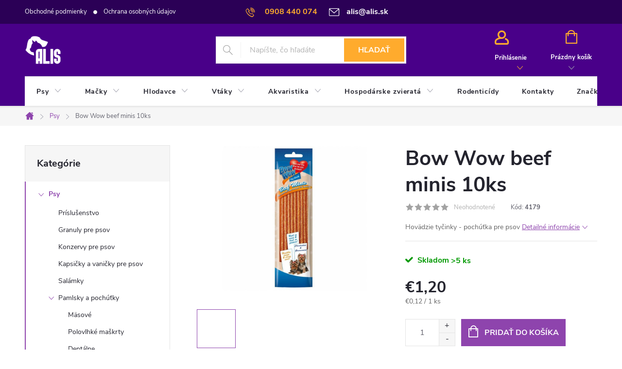

--- FILE ---
content_type: text/html; charset=utf-8
request_url: https://www.alis.sk/psy/bow-wow-beef-minis-10ks/
body_size: 27738
content:
<!doctype html><html lang="sk" dir="ltr" class="header-background-light external-fonts-loaded"><head><meta charset="utf-8" /><meta name="viewport" content="width=device-width,initial-scale=1" /><title>Bow Wow beef minis 10ks - ALIS- PetShop</title><link rel="preconnect" href="https://cdn.myshoptet.com" /><link rel="dns-prefetch" href="https://cdn.myshoptet.com" /><link rel="preload" href="https://cdn.myshoptet.com/prj/dist/master/cms/libs/jquery/jquery-1.11.3.min.js" as="script" /><link href="https://cdn.myshoptet.com/prj/dist/master/cms/templates/frontend_templates/shared/css/font-face/source-sans-3.css" rel="stylesheet"><link href="https://cdn.myshoptet.com/prj/dist/master/cms/templates/frontend_templates/shared/css/font-face/exo-2.css" rel="stylesheet"><script>
dataLayer = [];
dataLayer.push({'shoptet' : {
    "pageId": 695,
    "pageType": "productDetail",
    "currency": "EUR",
    "currencyInfo": {
        "decimalSeparator": ",",
        "exchangeRate": 1,
        "priceDecimalPlaces": 2,
        "symbol": "\u20ac",
        "symbolLeft": 1,
        "thousandSeparator": " "
    },
    "language": "sk",
    "projectId": 303604,
    "product": {
        "id": 4179,
        "guid": "42aebd98-3c37-11ee-ab13-52184aa0ea29",
        "hasVariants": false,
        "codes": [
            {
                "code": 4179,
                "quantity": "> 5",
                "stocks": [
                    {
                        "id": "ext",
                        "quantity": "> 5"
                    }
                ]
            }
        ],
        "code": "4179",
        "name": "Bow Wow beef minis 10ks",
        "appendix": "",
        "weight": 0.080000000000000002,
        "manufacturer": "Mira Mar",
        "manufacturerGuid": "1EF53330AEFA6AB6AC73DA0BA3DED3EE",
        "currentCategory": "Psy",
        "currentCategoryGuid": "06bb97a6-8221-11e9-ac23-ac1f6b0076ec",
        "defaultCategory": "Psy",
        "defaultCategoryGuid": "06bb97a6-8221-11e9-ac23-ac1f6b0076ec",
        "currency": "EUR",
        "priceWithVat": 1.2
    },
    "stocks": [
        {
            "id": "ext",
            "title": "Sklad",
            "isDeliveryPoint": 0,
            "visibleOnEshop": 1
        }
    ],
    "cartInfo": {
        "id": null,
        "freeShipping": false,
        "freeShippingFrom": null,
        "leftToFreeGift": {
            "formattedPrice": "\u20ac50",
            "priceLeft": 50
        },
        "freeGift": false,
        "leftToFreeShipping": {
            "priceLeft": null,
            "dependOnRegion": null,
            "formattedPrice": null
        },
        "discountCoupon": [],
        "getNoBillingShippingPrice": {
            "withoutVat": 0,
            "vat": 0,
            "withVat": 0
        },
        "cartItems": [],
        "taxMode": "ORDINARY"
    },
    "cart": [],
    "customer": {
        "priceRatio": 1,
        "priceListId": 1,
        "groupId": null,
        "registered": false,
        "mainAccount": false
    }
}});
</script>

<!-- Google Tag Manager -->
<script>(function(w,d,s,l,i){w[l]=w[l]||[];w[l].push({'gtm.start':
new Date().getTime(),event:'gtm.js'});var f=d.getElementsByTagName(s)[0],
j=d.createElement(s),dl=l!='dataLayer'?'&l='+l:'';j.async=true;j.src=
'https://www.googletagmanager.com/gtm.js?id='+i+dl;f.parentNode.insertBefore(j,f);
})(window,document,'script','dataLayer','GTM-TXXT5JF');</script>
<!-- End Google Tag Manager -->

<meta property="og:type" content="website"><meta property="og:site_name" content="alis.sk"><meta property="og:url" content="https://www.alis.sk/psy/bow-wow-beef-minis-10ks/"><meta property="og:title" content="Bow Wow beef minis 10ks - ALIS- PetShop"><meta name="author" content="ALIS- PetShop"><meta name="web_author" content="Shoptet.sk"><meta name="dcterms.rightsHolder" content="www.alis.sk"><meta name="robots" content="index,follow"><meta property="og:image" content="https://cdn.myshoptet.com/usr/www.alis.sk/user/shop/big/4179_bow-wow-beef-minis-10ks.jpg?64dcd756"><meta property="og:description" content="Bow Wow beef minis 10ks. Hovädzie tyčinky - pochúťka pre psov"><meta name="description" content="Bow Wow beef minis 10ks. Hovädzie tyčinky - pochúťka pre psov"><meta property="product:price:amount" content="1.2"><meta property="product:price:currency" content="EUR"><style>:root {--color-primary: #8e44ad;--color-primary-h: 282;--color-primary-s: 44%;--color-primary-l: 47%;--color-primary-hover: #7e2fa1;--color-primary-hover-h: 282;--color-primary-hover-s: 55%;--color-primary-hover-l: 41%;--color-secondary: #329fe5;--color-secondary-h: 203;--color-secondary-s: 77%;--color-secondary-l: 55%;--color-secondary-hover: #0f8bd9;--color-secondary-hover-h: 203;--color-secondary-hover-s: 87%;--color-secondary-hover-l: 45%;--color-tertiary: #aacf24;--color-tertiary-h: 73;--color-tertiary-s: 70%;--color-tertiary-l: 48%;--color-tertiary-hover: #9bc20e;--color-tertiary-hover-h: 73;--color-tertiary-hover-s: 87%;--color-tertiary-hover-l: 41%;--color-header-background: #ffffff;--template-font: "Source Sans 3";--template-headings-font: "Exo 2";--header-background-url: none;--cookies-notice-background: #1A1937;--cookies-notice-color: #F8FAFB;--cookies-notice-button-hover: #f5f5f5;--cookies-notice-link-hover: #27263f;--templates-update-management-preview-mode-content: "Náhľad aktualizácií šablóny je aktívny pre váš prehliadač."}</style>
    <script>var shoptet = shoptet || {};</script>
    <script src="https://cdn.myshoptet.com/prj/dist/master/shop/dist/main-3g-header.js.05f199e7fd2450312de2.js"></script>
<!-- User include --><!-- service 776(417) html code header -->
<link type="text/css" rel="stylesheet" media="all"  href="https://cdn.myshoptet.com/usr/paxio.myshoptet.com/user/documents/blank/style.css?v1602546"/>
<link href="https://cdn.myshoptet.com/prj/dist/master/shop/dist/font-shoptet-11.css.62c94c7785ff2cea73b2.css" rel="stylesheet">
<link href="https://cdn.myshoptet.com/usr/paxio.myshoptet.com/user/documents/blank/ikony.css?v9" rel="stylesheet">
<link type="text/css" rel="stylesheet" media="screen"  href="https://cdn.myshoptet.com/usr/paxio.myshoptet.com/user/documents/blank/preklady.css?v27" />
<link rel="stylesheet" href="https://cdn.myshoptet.com/usr/paxio.myshoptet.com/user/documents/blank/Slider/slick.css" />
<link rel="stylesheet" href="https://cdn.myshoptet.com/usr/paxio.myshoptet.com/user/documents/blank/Slider/slick-theme.css?v4" />
<link rel="stylesheet" href="https://cdn.myshoptet.com/usr/paxio.myshoptet.com/user/documents/blank/Slider/slick-classic.css?v3" />

<!-- project html code header -->
<style> /* PŘIDÁNÍ E-MAILOVÉ ADRESY DO HLAVIČKY WEBU */

@media screen and (min-width: 1200px){
.top-navigation-bar .project-email {display: inline-block;font-size: 16px;font-weight: bold;margin-left: 24px;color: var(--color-primary);}
a.project-email::before {content: '\e910';font-size: 16px;}
}
@media screen and (min-width: 360px) and (max-width: 767px){
.top-navigation-contacts{display: block !important;}
.top-navigation-contacts .project-phone{display: none !important;}
.top-navigation-contacts .project-email{display: block !important;position: absolute;right: 164px;top: 15px;color: #A3A3AF;}
a.project-email::before {content: '\e910';}
.top-navigation-contacts .project-email span{display: none;}
}
</style>
<style>
#header {
    position: relative;
    border-bottom-color: #490089;
    border-color: #490089;
    color: #490089;
    background-color: #490089;
}

.top-navigation-bar {
    border-top: 0;
    border-bottom-color: #2b0056;
    background-color: #2b0056;
}

.top-navigation-bar-menu {
    border-top: 0;
    border-bottom-color: #2b0056;
    background-color: #2b0056;
}

.top-navigation-contacts {
    border-top: 0;
    border-bottom-color: #2b0056;
    background-color: #2b0056;
}

.top-navigation-menu-trigger {
    border-top: 0;
    border-bottom-color: #2b0056;
    background-color: #2b0056;
}

.top-navigation-menu {
    border-top: 0;
    border-bottom-color: #2b0056;
    background-color: #2b0056;
}

.top-navigation-bar .project-email {
     display: inline-block;
     font-size: 16px;
     font-weight: bold;
     margin-left: 24px;
     color: #fff;
}

.top-navigation-bar .project-phone {
     display: inline-block;
     font-size: 16px;
     font-weight: bold;
     margin-left: 24px;
     color: #FFAB2D;
}

.top-navigation-bar .project-email {
     display: inline-block;
     font-size: 16px;
     font-weight: bold;
     margin-left: 24px;
     color: #fff;
}

.btn.btn-default {
    background-color: #FFAB2D;
    border-color: #FFAB2D;
}

.top-nav-button::before {
    content: "\e903";
    font-family: ikony;
    font-size: 28px;
    color: #FFAB2D;
    display: block;
    height: 28.5px;
    line-height: 28px;
    margin-bottom: 15px;
}

.top-nav-button::after {
    color: #FFAB2D;    
}

.top-nav-button::hover {
    color: #FFAB2D;    
}

.navigation-buttons::hover {
    color: #fff;    
}

.top-nav-button {
    color: #fff;
    border-left: 1px solid #490089;
}

.btn.cart-count::before, a.btn.cart-count::before {
    content: '\e900';
    font-size: 28px;
    color: #FFAB2D;
}

#header .cart-count {
    position: relative;
    left: 0;
    right: auto;
    top: 0;
    display: inline-block;
    height: 100%;
    border-left: 1px solid #490089;
    border-right: 1px solid #490089;
    min-width: 106px;
    padding-top: 15px;
}

.btn.btn-conversion, a.btn.btn-conversion, .btn.btn-cart, a.btn.btn-cart, .btn.btn-primary, a.btn.btn-primary, .radio-wrapper.active, .radio-wrapper:hover {
    border-color: var(--color-primary);
}

.btn.btn-conversion, a.btn.btn-conversion, .btn.btn-cart, a.btn.btn-cart, .btn.btn-primary, a.btn.btn-primary, .navigation-buttons > a[data-target="cart"] i, .price-range>div, .radio-wrapper::after, .id--15 h1::after {
    background-color: var(--color-primary);
}
.btn.btn-conversion:hover, a.btn.btn-conversion:hover, .btn.btn-cart:hover, a.btn.btn-cart:hover, .btn.btn-primary:hover, a.btn.btn-primary:hover {
		background-color: var(--color-primary-hover)
}
.btn.btn-conversion:hover, a.btn.btn-conversion:hover, .btn.btn-cart:hover, a.btn.btn-cart:hover, .btn.btn-primary:hover, a.btn.btn-primary:hover {
		border-color: var(--color-primary-hover)
}

.multiple-columns-body .position--benefitProduct .benefitBanner__item {
    flex: 1 1 25%;
}

.header-top .btn.cart-count .cart-price {
    color: #fff;    
}

#header::after {
    content: "";
    position: absolute;
    width: 100%;
    height: 62px;
    border-top: 1px solid #490089;
    bottom: 0;
    left: 0;
    box-shadow: 0px 2px 2px rgba(0,0,0,0.05);
    border-bottom: 1px solid #E4E4E4;
}

.top-navigation-bar a, .dropdown button {
    color: #fff;
}
/* Product page */
.link-icon.chat::before, .link-icon.share::before, .link-icon.print::before {
		color: #FFAB2D;
}

#footer .contact-box {
    background-color: #b2b2b2;
    border-radius: 6px;
    padding: 24px 32px 24px 248px;
}
</style>
<!-- /User include --><link rel="shortcut icon" href="/favicon.ico" type="image/x-icon" /><link rel="canonical" href="https://www.alis.sk/psy/bow-wow-beef-minis-10ks/" />    <script>
        var _hwq = _hwq || [];
        _hwq.push(['setKey', 'F968AA58CB8242D2FBC9C8D07CCCDC82']);
        _hwq.push(['setTopPos', '200']);
        _hwq.push(['showWidget', '21']);
        (function() {
            var ho = document.createElement('script');
            ho.src = 'https://sk.im9.cz/direct/i/gjs.php?n=wdgt&sak=F968AA58CB8242D2FBC9C8D07CCCDC82';
            var s = document.getElementsByTagName('script')[0]; s.parentNode.insertBefore(ho, s);
        })();
    </script>
    <!-- Global site tag (gtag.js) - Google Analytics -->
    <script async src="https://www.googletagmanager.com/gtag/js?id=G-VGS4LVSRRG"></script>
    <script>
        
        window.dataLayer = window.dataLayer || [];
        function gtag(){dataLayer.push(arguments);}
        

        
        gtag('js', new Date());

        
                gtag('config', 'G-VGS4LVSRRG', {"groups":"GA4","send_page_view":false,"content_group":"productDetail","currency":"EUR","page_language":"sk"});
        
                gtag('config', 'AW-698180459', {"allow_enhanced_conversions":true});
        
        
        
        
        
                    gtag('event', 'page_view', {"send_to":"GA4","page_language":"sk","content_group":"productDetail","currency":"EUR"});
        
                gtag('set', 'currency', 'EUR');

        gtag('event', 'view_item', {
            "send_to": "UA",
            "items": [
                {
                    "id": "4179",
                    "name": "Bow Wow beef minis 10ks",
                    "category": "Psy",
                                        "brand": "Mira Mar",
                                                            "price": 0.98
                }
            ]
        });
        
        
        
        
        
                    gtag('event', 'view_item', {"send_to":"GA4","page_language":"sk","content_group":"productDetail","value":0.97999999999999998,"currency":"EUR","items":[{"item_id":"4179","item_name":"Bow Wow beef minis 10ks","item_brand":"Mira Mar","item_category":"Psy","price":0.97999999999999998,"quantity":1,"index":0}]});
        
        
        
        
        
        
        
        document.addEventListener('DOMContentLoaded', function() {
            if (typeof shoptet.tracking !== 'undefined') {
                for (var id in shoptet.tracking.bannersList) {
                    gtag('event', 'view_promotion', {
                        "send_to": "UA",
                        "promotions": [
                            {
                                "id": shoptet.tracking.bannersList[id].id,
                                "name": shoptet.tracking.bannersList[id].name,
                                "position": shoptet.tracking.bannersList[id].position
                            }
                        ]
                    });
                }
            }

            shoptet.consent.onAccept(function(agreements) {
                if (agreements.length !== 0) {
                    console.debug('gtag consent accept');
                    var gtagConsentPayload =  {
                        'ad_storage': agreements.includes(shoptet.config.cookiesConsentOptPersonalisation)
                            ? 'granted' : 'denied',
                        'analytics_storage': agreements.includes(shoptet.config.cookiesConsentOptAnalytics)
                            ? 'granted' : 'denied',
                                                                                                'ad_user_data': agreements.includes(shoptet.config.cookiesConsentOptPersonalisation)
                            ? 'granted' : 'denied',
                        'ad_personalization': agreements.includes(shoptet.config.cookiesConsentOptPersonalisation)
                            ? 'granted' : 'denied',
                        };
                    console.debug('update consent data', gtagConsentPayload);
                    gtag('consent', 'update', gtagConsentPayload);
                    dataLayer.push(
                        { 'event': 'update_consent' }
                    );
                }
            });
        });
    </script>
<script>
    (function(t, r, a, c, k, i, n, g) { t['ROIDataObject'] = k;
    t[k]=t[k]||function(){ (t[k].q=t[k].q||[]).push(arguments) },t[k].c=i;n=r.createElement(a),
    g=r.getElementsByTagName(a)[0];n.async=1;n.src=c;g.parentNode.insertBefore(n,g)
    })(window, document, 'script', '//www.heureka.sk/ocm/sdk.js?source=shoptet&version=2&page=product_detail', 'heureka', 'sk');

    heureka('set_user_consent', 1);
</script>
</head><body class="desktop id-695 in-psy template-11 type-product type-detail multiple-columns-body columns-mobile-2 columns-3 blank-mode blank-mode-css ums_forms_redesign--off ums_a11y_category_page--on ums_discussion_rating_forms--off ums_flags_display_unification--on ums_a11y_login--on mobile-header-version-0">
        <div id="fb-root"></div>
        <script>
            window.fbAsyncInit = function() {
                FB.init({
//                    appId            : 'your-app-id',
                    autoLogAppEvents : true,
                    xfbml            : true,
                    version          : 'v19.0'
                });
            };
        </script>
        <script async defer crossorigin="anonymous" src="https://connect.facebook.net/sk_SK/sdk.js"></script>
<!-- Google Tag Manager (noscript) -->
<noscript><iframe src="https://www.googletagmanager.com/ns.html?id=GTM-TXXT5JF"
height="0" width="0" style="display:none;visibility:hidden"></iframe></noscript>
<!-- End Google Tag Manager (noscript) -->

<a href="#content" class="skip-link sr-only">Prejsť na obsah</a><div class="overall-wrapper"><div class="user-action"><div class="container">
    <div class="user-action-in">
                    <div id="login" class="user-action-login popup-widget login-widget" role="dialog" aria-labelledby="loginHeading">
        <div class="popup-widget-inner">
                            <h2 id="loginHeading">Prihlásenie k vášmu účtu</h2><div id="customerLogin"><form action="/action/Customer/Login/" method="post" id="formLoginIncluded" class="csrf-enabled formLogin" data-testid="formLogin"><input type="hidden" name="referer" value="" /><div class="form-group"><div class="input-wrapper email js-validated-element-wrapper no-label"><input type="email" name="email" class="form-control" autofocus placeholder="E-mailová adresa (napr. jan@novak.sk)" data-testid="inputEmail" autocomplete="email" required /></div></div><div class="form-group"><div class="input-wrapper password js-validated-element-wrapper no-label"><input type="password" name="password" class="form-control" placeholder="Heslo" data-testid="inputPassword" autocomplete="current-password" required /><span class="no-display">Nemôžete vyplniť toto pole</span><input type="text" name="surname" value="" class="no-display" /></div></div><div class="form-group"><div class="login-wrapper"><button type="submit" class="btn btn-secondary btn-text btn-login" data-testid="buttonSubmit">Prihlásiť sa</button><div class="password-helper"><a href="/registracia/" data-testid="signup" rel="nofollow">Nová registrácia</a><a href="/klient/zabudnute-heslo/" rel="nofollow">Zabudnuté heslo</a></div></div></div></form>
</div>                    </div>
    </div>

                            <div id="cart-widget" class="user-action-cart popup-widget cart-widget loader-wrapper" data-testid="popupCartWidget" role="dialog" aria-hidden="true">
    <div class="popup-widget-inner cart-widget-inner place-cart-here">
        <div class="loader-overlay">
            <div class="loader"></div>
        </div>
    </div>

    <div class="cart-widget-button">
        <a href="/kosik/" class="btn btn-conversion" id="continue-order-button" rel="nofollow" data-testid="buttonNextStep">Pokračovať do košíka</a>
    </div>
</div>
            </div>
</div>
</div><div class="top-navigation-bar" data-testid="topNavigationBar">

    <div class="container">

        <div class="top-navigation-contacts">
            <strong>Zákaznícka podpora:</strong><a href="tel:0908440074" class="project-phone" aria-label="Zavolať na 0908440074" data-testid="contactboxPhone"><span>0908 440 074</span></a><a href="mailto:alis@alis.sk" class="project-email" data-testid="contactboxEmail"><span>alis@alis.sk</span></a>        </div>

                            <div class="top-navigation-menu">
                <div class="top-navigation-menu-trigger"></div>
                <ul class="top-navigation-bar-menu">
                                            <li class="top-navigation-menu-item-39">
                            <a href="/obchodne-podmienky/">Obchodné podmienky</a>
                        </li>
                                            <li class="top-navigation-menu-item-691">
                            <a href="/ochrana-osobnych-udajov/">Ochrana osobných údajov</a>
                        </li>
                                    </ul>
                <ul class="top-navigation-bar-menu-helper"></ul>
            </div>
        
        <div class="top-navigation-tools">
            <div class="responsive-tools">
                <a href="#" class="toggle-window" data-target="search" aria-label="Hľadať" data-testid="linkSearchIcon"></a>
                                                            <a href="#" class="toggle-window" data-target="login"></a>
                                                    <a href="#" class="toggle-window" data-target="navigation" aria-label="Menu" data-testid="hamburgerMenu"></a>
            </div>
                        <button class="top-nav-button top-nav-button-login toggle-window" type="button" data-target="login" aria-haspopup="dialog" aria-controls="login" aria-expanded="false" data-testid="signin"><span>Prihlásenie</span></button>        </div>

    </div>

</div>
<header id="header"><div class="container navigation-wrapper">
    <div class="header-top">
        <div class="site-name-wrapper">
            <div class="site-name"><a href="/" data-testid="linkWebsiteLogo"><img src="https://cdn.myshoptet.com/usr/www.alis.sk/user/logos/alis_web_logo_white_1.png" alt="ALIS- PetShop" fetchpriority="low" /></a></div>        </div>
        <div class="search" itemscope itemtype="https://schema.org/WebSite">
            <meta itemprop="headline" content="Psy"/><meta itemprop="url" content="https://www.alis.sk"/><meta itemprop="text" content="Bow Wow beef minis 10ks. Hovädzie tyčinky - pochúťka pre psov"/>            <form action="/action/ProductSearch/prepareString/" method="post"
    id="formSearchForm" class="search-form compact-form js-search-main"
    itemprop="potentialAction" itemscope itemtype="https://schema.org/SearchAction" data-testid="searchForm">
    <fieldset>
        <meta itemprop="target"
            content="https://www.alis.sk/vyhladavanie/?string={string}"/>
        <input type="hidden" name="language" value="sk"/>
        
            
<input
    type="search"
    name="string"
        class="query-input form-control search-input js-search-input"
    placeholder="Napíšte, čo hľadáte"
    autocomplete="off"
    required
    itemprop="query-input"
    aria-label="Vyhľadávanie"
    data-testid="searchInput"
>
            <button type="submit" class="btn btn-default" data-testid="searchBtn">Hľadať</button>
        
    </fieldset>
</form>
        </div>
        <div class="navigation-buttons">
                
    <a href="/kosik/" class="btn btn-icon toggle-window cart-count" data-target="cart" data-hover="true" data-redirect="true" data-testid="headerCart" rel="nofollow" aria-haspopup="dialog" aria-expanded="false" aria-controls="cart-widget">
        
                <span class="sr-only">Nákupný košík</span>
        
            <span class="cart-price visible-lg-inline-block" data-testid="headerCartPrice">
                                    Prázdny košík                            </span>
        
    
            </a>
        </div>
    </div>
    <nav id="navigation" aria-label="Hlavné menu" data-collapsible="true"><div class="navigation-in menu"><ul class="menu-level-1" role="menubar" data-testid="headerMenuItems"><li class="menu-item-695 ext" role="none"><a href="/psy/" class="active" data-testid="headerMenuItem" role="menuitem" aria-haspopup="true" aria-expanded="false"><b>Psy</b><span class="submenu-arrow"></span></a><ul class="menu-level-2" aria-label="Psy" tabindex="-1" role="menu"><li class="menu-item-990" role="none"><a href="/prislusenstvo/" class="menu-image" data-testid="headerMenuItem" tabindex="-1" aria-hidden="true"><img src="data:image/svg+xml,%3Csvg%20width%3D%22140%22%20height%3D%22100%22%20xmlns%3D%22http%3A%2F%2Fwww.w3.org%2F2000%2Fsvg%22%3E%3C%2Fsvg%3E" alt="" aria-hidden="true" width="140" height="100"  data-src="https://cdn.myshoptet.com/prj/dist/master/cms/templates/frontend_templates/00/img/folder.svg" fetchpriority="low" /></a><div><a href="/prislusenstvo/" data-testid="headerMenuItem" role="menuitem"><span>Príslušenstvo</span></a>
                        </div></li><li class="menu-item-710" role="none"><a href="/granuly-pre-psov/" class="menu-image" data-testid="headerMenuItem" tabindex="-1" aria-hidden="true"><img src="data:image/svg+xml,%3Csvg%20width%3D%22140%22%20height%3D%22100%22%20xmlns%3D%22http%3A%2F%2Fwww.w3.org%2F2000%2Fsvg%22%3E%3C%2Fsvg%3E" alt="" aria-hidden="true" width="140" height="100"  data-src="https://cdn.myshoptet.com/usr/www.alis.sk/user/categories/thumb/dog_granule_(small).jpg" fetchpriority="low" /></a><div><a href="/granuly-pre-psov/" data-testid="headerMenuItem" role="menuitem"><span>Granuly pre psov</span></a>
                        </div></li><li class="menu-item-713" role="none"><a href="/konzervy-pre-psov/" class="menu-image" data-testid="headerMenuItem" tabindex="-1" aria-hidden="true"><img src="data:image/svg+xml,%3Csvg%20width%3D%22140%22%20height%3D%22100%22%20xmlns%3D%22http%3A%2F%2Fwww.w3.org%2F2000%2Fsvg%22%3E%3C%2Fsvg%3E" alt="" aria-hidden="true" width="140" height="100"  data-src="https://cdn.myshoptet.com/usr/www.alis.sk/user/categories/thumb/meal-for-dog-or-cat-canned-meat-with-sauce-ly4j9kt_(small).jpg" fetchpriority="low" /></a><div><a href="/konzervy-pre-psov/" data-testid="headerMenuItem" role="menuitem"><span>Konzervy pre psov</span></a>
                        </div></li><li class="menu-item-716" role="none"><a href="/kapsicky-pre-psov/" class="menu-image" data-testid="headerMenuItem" tabindex="-1" aria-hidden="true"><img src="data:image/svg+xml,%3Csvg%20width%3D%22140%22%20height%3D%22100%22%20xmlns%3D%22http%3A%2F%2Fwww.w3.org%2F2000%2Fsvg%22%3E%3C%2Fsvg%3E" alt="" aria-hidden="true" width="140" height="100"  data-src="https://cdn.myshoptet.com/usr/www.alis.sk/user/categories/thumb/82975_royalcanin_maxi_adultbox_6_(small).jpg" fetchpriority="low" /></a><div><a href="/kapsicky-pre-psov/" data-testid="headerMenuItem" role="menuitem"><span>Kapsičky a vaničky pre psov</span></a>
                        </div></li><li class="menu-item-719" role="none"><a href="/salamky-pre-psov/" class="menu-image" data-testid="headerMenuItem" tabindex="-1" aria-hidden="true"><img src="data:image/svg+xml,%3Csvg%20width%3D%22140%22%20height%3D%22100%22%20xmlns%3D%22http%3A%2F%2Fwww.w3.org%2F2000%2Fsvg%22%3E%3C%2Fsvg%3E" alt="" aria-hidden="true" width="140" height="100"  data-src="https://cdn.myshoptet.com/usr/www.alis.sk/user/categories/thumb/mini-sausages-p6auahz_(small).jpg" fetchpriority="low" /></a><div><a href="/salamky-pre-psov/" data-testid="headerMenuItem" role="menuitem"><span>Salámky</span></a>
                        </div></li><li class="menu-item-722 has-third-level" role="none"><a href="/pamlsky-a-pochutky-pre-psov/" class="menu-image" data-testid="headerMenuItem" tabindex="-1" aria-hidden="true"><img src="data:image/svg+xml,%3Csvg%20width%3D%22140%22%20height%3D%22100%22%20xmlns%3D%22http%3A%2F%2Fwww.w3.org%2F2000%2Fsvg%22%3E%3C%2Fsvg%3E" alt="" aria-hidden="true" width="140" height="100"  data-src="https://cdn.myshoptet.com/usr/www.alis.sk/user/categories/thumb/dog-chew-bone-pazw377_(small).jpg" fetchpriority="low" /></a><div><a href="/pamlsky-a-pochutky-pre-psov/" data-testid="headerMenuItem" role="menuitem"><span>Pamlsky a pochúťky</span></a>
                                                    <ul class="menu-level-3" role="menu">
                                                                    <li class="menu-item-902" role="none">
                                        <a href="/masove/" data-testid="headerMenuItem" role="menuitem">
                                            Mäsové</a>,                                    </li>
                                                                    <li class="menu-item-948" role="none">
                                        <a href="/polovlhke-maskrty-2/" data-testid="headerMenuItem" role="menuitem">
                                            Polovlhké maškrty</a>,                                    </li>
                                                                    <li class="menu-item-951" role="none">
                                        <a href="/dentalne/" data-testid="headerMenuItem" role="menuitem">
                                            Dentálne</a>,                                    </li>
                                                                    <li class="menu-item-954" role="none">
                                        <a href="/chrumacie/" data-testid="headerMenuItem" role="menuitem">
                                            Chrúmacie</a>                                    </li>
                                                            </ul>
                        </div></li><li class="menu-item-725" role="none"><a href="/vitaminy-a-klbova-vyziva-pre-psov/" class="menu-image" data-testid="headerMenuItem" tabindex="-1" aria-hidden="true"><img src="data:image/svg+xml,%3Csvg%20width%3D%22140%22%20height%3D%22100%22%20xmlns%3D%22http%3A%2F%2Fwww.w3.org%2F2000%2Fsvg%22%3E%3C%2Fsvg%3E" alt="" aria-hidden="true" width="140" height="100"  data-src="https://cdn.myshoptet.com/usr/www.alis.sk/user/categories/thumb/amla-c-vitamin-pe36age_(small).jpg" fetchpriority="low" /></a><div><a href="/vitaminy-a-klbova-vyziva-pre-psov/" data-testid="headerMenuItem" role="menuitem"><span>Vitamíny a kĺbová výživa</span></a>
                        </div></li><li class="menu-item-728" role="none"><a href="/obojky-pre-psov/" class="menu-image" data-testid="headerMenuItem" tabindex="-1" aria-hidden="true"><img src="data:image/svg+xml,%3Csvg%20width%3D%22140%22%20height%3D%22100%22%20xmlns%3D%22http%3A%2F%2Fwww.w3.org%2F2000%2Fsvg%22%3E%3C%2Fsvg%3E" alt="" aria-hidden="true" width="140" height="100"  data-src="https://cdn.myshoptet.com/usr/www.alis.sk/user/categories/thumb/dog-collar-pzysh57_(small).jpg" fetchpriority="low" /></a><div><a href="/obojky-pre-psov/" data-testid="headerMenuItem" role="menuitem"><span>Obojky</span></a>
                        </div></li><li class="menu-item-731" role="none"><a href="/voditka-a-postroje-pre-psov/" class="menu-image" data-testid="headerMenuItem" tabindex="-1" aria-hidden="true"><img src="data:image/svg+xml,%3Csvg%20width%3D%22140%22%20height%3D%22100%22%20xmlns%3D%22http%3A%2F%2Fwww.w3.org%2F2000%2Fsvg%22%3E%3C%2Fsvg%3E" alt="" aria-hidden="true" width="140" height="100"  data-src="https://cdn.myshoptet.com/usr/www.alis.sk/user/categories/thumb/red-leash-5g3kvrh_(small).jpg" fetchpriority="low" /></a><div><a href="/voditka-a-postroje-pre-psov/" data-testid="headerMenuItem" role="menuitem"><span>Vodítka a postroje</span></a>
                        </div></li><li class="menu-item-734 has-third-level" role="none"><a href="/pelechy-pre-psov/" class="menu-image" data-testid="headerMenuItem" tabindex="-1" aria-hidden="true"><img src="data:image/svg+xml,%3Csvg%20width%3D%22140%22%20height%3D%22100%22%20xmlns%3D%22http%3A%2F%2Fwww.w3.org%2F2000%2Fsvg%22%3E%3C%2Fsvg%3E" alt="" aria-hidden="true" width="140" height="100"  data-src="https://cdn.myshoptet.com/usr/www.alis.sk/user/categories/thumb/two-stabyhoun-puppies-in-a-wicker-basket-pbgc27x_(small).jpg" fetchpriority="low" /></a><div><a href="/pelechy-pre-psov/" data-testid="headerMenuItem" role="menuitem"><span>Pelechy</span></a>
                                                    <ul class="menu-level-3" role="menu">
                                                                    <li class="menu-item-993" role="none">
                                        <a href="/textilne-a-plysove-pelechy/" data-testid="headerMenuItem" role="menuitem">
                                            Textilné a plyšové pelechy</a>,                                    </li>
                                                                    <li class="menu-item-890" role="none">
                                        <a href="/podusky/" data-testid="headerMenuItem" role="menuitem">
                                            podušky </a>,                                    </li>
                                                                    <li class="menu-item-931" role="none">
                                        <a href="/plastove-pelechy/" data-testid="headerMenuItem" role="menuitem">
                                            Plastové pelechy</a>                                    </li>
                                                            </ul>
                        </div></li><li class="menu-item-737 has-third-level" role="none"><a href="/hracky-pre-psov/" class="menu-image" data-testid="headerMenuItem" tabindex="-1" aria-hidden="true"><img src="data:image/svg+xml,%3Csvg%20width%3D%22140%22%20height%3D%22100%22%20xmlns%3D%22http%3A%2F%2Fwww.w3.org%2F2000%2Fsvg%22%3E%3C%2Fsvg%3E" alt="" aria-hidden="true" width="140" height="100"  data-src="https://cdn.myshoptet.com/usr/www.alis.sk/user/categories/thumb/border-collie-puppy-6-weeks-old-playing-with-a-p52jqul_(small).jpg" fetchpriority="low" /></a><div><a href="/hracky-pre-psov/" data-testid="headerMenuItem" role="menuitem"><span>Hračky</span></a>
                                                    <ul class="menu-level-3" role="menu">
                                                                    <li class="menu-item-996" role="none">
                                        <a href="/vianocne/" data-testid="headerMenuItem" role="menuitem">
                                            Vianočné</a>,                                    </li>
                                                                    <li class="menu-item-854" role="none">
                                        <a href="/z-tvrdej-gumy/" data-testid="headerMenuItem" role="menuitem">
                                            Z tvrdej gumy</a>,                                    </li>
                                                                    <li class="menu-item-857" role="none">
                                        <a href="/latexove/" data-testid="headerMenuItem" role="menuitem">
                                            Latexové</a>,                                    </li>
                                                                    <li class="menu-item-860" role="none">
                                        <a href="/bavlnene/" data-testid="headerMenuItem" role="menuitem">
                                            Bavlnené</a>,                                    </li>
                                                                    <li class="menu-item-863" role="none">
                                        <a href="/textilne/" data-testid="headerMenuItem" role="menuitem">
                                            Textilné</a>,                                    </li>
                                                                    <li class="menu-item-866" role="none">
                                        <a href="/drevene/" data-testid="headerMenuItem" role="menuitem">
                                            Drevené</a>                                    </li>
                                                            </ul>
                        </div></li><li class="menu-item-740 has-third-level" role="none"><a href="/misky-pre-psov/" class="menu-image" data-testid="headerMenuItem" tabindex="-1" aria-hidden="true"><img src="data:image/svg+xml,%3Csvg%20width%3D%22140%22%20height%3D%22100%22%20xmlns%3D%22http%3A%2F%2Fwww.w3.org%2F2000%2Fsvg%22%3E%3C%2Fsvg%3E" alt="" aria-hidden="true" width="140" height="100"  data-src="https://cdn.myshoptet.com/usr/www.alis.sk/user/categories/thumb/chihuahua-puppy-in-a-big-dog-bowl-isolated-on-pnqebza_(small).jpg" fetchpriority="low" /></a><div><a href="/misky-pre-psov/" data-testid="headerMenuItem" role="menuitem"><span>Misky</span></a>
                                                    <ul class="menu-level-3" role="menu">
                                                                    <li class="menu-item-969" role="none">
                                        <a href="/lizacie-podlozky-a-spomalovacie-misky/" data-testid="headerMenuItem" role="menuitem">
                                            Lízacie podložky a spomaľovacie misky</a>,                                    </li>
                                                                    <li class="menu-item-972" role="none">
                                        <a href="/keramicke/" data-testid="headerMenuItem" role="menuitem">
                                            Keramické</a>,                                    </li>
                                                                    <li class="menu-item-978" role="none">
                                        <a href="/cestovne-misky-a-flasky/" data-testid="headerMenuItem" role="menuitem">
                                            Cestovné misky a fľašky</a>,                                    </li>
                                                                    <li class="menu-item-881" role="none">
                                        <a href="/nerezove/" data-testid="headerMenuItem" role="menuitem">
                                            Nerezové</a>,                                    </li>
                                                                    <li class="menu-item-884" role="none">
                                        <a href="/plastove/" data-testid="headerMenuItem" role="menuitem">
                                            Plastové</a>                                    </li>
                                                            </ul>
                        </div></li><li class="menu-item-743" role="none"><a href="/kozmetika-a-antiparazitika-pre-psov/" class="menu-image" data-testid="headerMenuItem" tabindex="-1" aria-hidden="true"><img src="data:image/svg+xml,%3Csvg%20width%3D%22140%22%20height%3D%22100%22%20xmlns%3D%22http%3A%2F%2Fwww.w3.org%2F2000%2Fsvg%22%3E%3C%2Fsvg%3E" alt="" aria-hidden="true" width="140" height="100"  data-src="https://cdn.myshoptet.com/usr/www.alis.sk/user/categories/thumb/shampoo-dog-p5yulu4_(small).jpg" fetchpriority="low" /></a><div><a href="/kozmetika-a-antiparazitika-pre-psov/" data-testid="headerMenuItem" role="menuitem"><span>Kozmetika a antiparazitiká</span></a>
                        </div></li><li class="menu-item-746" role="none"><a href="/hrebene-kefy-pre-psov/" class="menu-image" data-testid="headerMenuItem" tabindex="-1" aria-hidden="true"><img src="data:image/svg+xml,%3Csvg%20width%3D%22140%22%20height%3D%22100%22%20xmlns%3D%22http%3A%2F%2Fwww.w3.org%2F2000%2Fsvg%22%3E%3C%2Fsvg%3E" alt="" aria-hidden="true" width="140" height="100"  data-src="https://cdn.myshoptet.com/usr/www.alis.sk/user/categories/thumb/chihuahua-and-comb-puxtjp7a_(small).jpg" fetchpriority="low" /></a><div><a href="/hrebene-kefy-pre-psov/" data-testid="headerMenuItem" role="menuitem"><span>Hrebene, kefy</span></a>
                        </div></li><li class="menu-item-749" role="none"><a href="/oblecenie-pre-psov/" class="menu-image" data-testid="headerMenuItem" tabindex="-1" aria-hidden="true"><img src="data:image/svg+xml,%3Csvg%20width%3D%22140%22%20height%3D%22100%22%20xmlns%3D%22http%3A%2F%2Fwww.w3.org%2F2000%2Fsvg%22%3E%3C%2Fsvg%3E" alt="" aria-hidden="true" width="140" height="100"  data-src="https://cdn.myshoptet.com/usr/www.alis.sk/user/categories/thumb/dressed-chihuahua-pu9n6k6_(small).jpg" fetchpriority="low" /></a><div><a href="/oblecenie-pre-psov/" data-testid="headerMenuItem" role="menuitem"><span>Oblečenie</span></a>
                        </div></li><li class="menu-item-925" role="none"><a href="/prepravne-boxy/" class="menu-image" data-testid="headerMenuItem" tabindex="-1" aria-hidden="true"><img src="data:image/svg+xml,%3Csvg%20width%3D%22140%22%20height%3D%22100%22%20xmlns%3D%22http%3A%2F%2Fwww.w3.org%2F2000%2Fsvg%22%3E%3C%2Fsvg%3E" alt="" aria-hidden="true" width="140" height="100"  data-src="https://cdn.myshoptet.com/usr/www.alis.sk/user/categories/thumb/linus_mixed-colour-min.jpg" fetchpriority="low" /></a><div><a href="/prepravne-boxy/" data-testid="headerMenuItem" role="menuitem"><span>Prepravné boxy</span></a>
                        </div></li><li class="menu-item-966" role="none"><a href="/psie-budy/" class="menu-image" data-testid="headerMenuItem" tabindex="-1" aria-hidden="true"><img src="data:image/svg+xml,%3Csvg%20width%3D%22140%22%20height%3D%22100%22%20xmlns%3D%22http%3A%2F%2Fwww.w3.org%2F2000%2Fsvg%22%3E%3C%2Fsvg%3E" alt="" aria-hidden="true" width="140" height="100"  data-src="https://cdn.myshoptet.com/prj/dist/master/cms/templates/frontend_templates/00/img/folder.svg" fetchpriority="low" /></a><div><a href="/psie-budy/" data-testid="headerMenuItem" role="menuitem"><span>Psie búdy</span></a>
                        </div></li></ul></li>
<li class="menu-item-698 ext" role="none"><a href="/macky/" data-testid="headerMenuItem" role="menuitem" aria-haspopup="true" aria-expanded="false"><b>Mačky</b><span class="submenu-arrow"></span></a><ul class="menu-level-2" aria-label="Mačky" tabindex="-1" role="menu"><li class="menu-item-752 has-third-level" role="none"><a href="/granuly-pre-macky/" class="menu-image" data-testid="headerMenuItem" tabindex="-1" aria-hidden="true"><img src="data:image/svg+xml,%3Csvg%20width%3D%22140%22%20height%3D%22100%22%20xmlns%3D%22http%3A%2F%2Fwww.w3.org%2F2000%2Fsvg%22%3E%3C%2Fsvg%3E" alt="" aria-hidden="true" width="140" height="100"  data-src="https://cdn.myshoptet.com/usr/www.alis.sk/user/categories/thumb/dogs-or-cats-dry-food-in-a-white-bowl-isolated-on-pk4j3h5_(small).jpg" fetchpriority="low" /></a><div><a href="/granuly-pre-macky/" data-testid="headerMenuItem" role="menuitem"><span>Granuly pre mačky</span></a>
                                                    <ul class="menu-level-3" role="menu">
                                                                    <li class="menu-item-937" role="none">
                                        <a href="/lechat-excellence/" data-testid="headerMenuItem" role="menuitem">
                                            Lechat Excellence</a>                                    </li>
                                                            </ul>
                        </div></li><li class="menu-item-755" role="none"><a href="/konzervy-pre-macky/" class="menu-image" data-testid="headerMenuItem" tabindex="-1" aria-hidden="true"><img src="data:image/svg+xml,%3Csvg%20width%3D%22140%22%20height%3D%22100%22%20xmlns%3D%22http%3A%2F%2Fwww.w3.org%2F2000%2Fsvg%22%3E%3C%2Fsvg%3E" alt="" aria-hidden="true" width="140" height="100"  data-src="https://cdn.myshoptet.com/usr/www.alis.sk/user/categories/thumb/meal-for-dog-or-cat-canned-meat-with-sauce-gp92xvd_(1)_(small).jpg" fetchpriority="low" /></a><div><a href="/konzervy-pre-macky/" data-testid="headerMenuItem" role="menuitem"><span>Konzervy pre mačky</span></a>
                        </div></li><li class="menu-item-758" role="none"><a href="/kapsicky-pamlsky-a-pochutky-pre-macky/" class="menu-image" data-testid="headerMenuItem" tabindex="-1" aria-hidden="true"><img src="data:image/svg+xml,%3Csvg%20width%3D%22140%22%20height%3D%22100%22%20xmlns%3D%22http%3A%2F%2Fwww.w3.org%2F2000%2Fsvg%22%3E%3C%2Fsvg%3E" alt="" aria-hidden="true" width="140" height="100"  data-src="https://cdn.myshoptet.com/usr/www.alis.sk/user/categories/thumb/313290.jpg" fetchpriority="low" /></a><div><a href="/kapsicky-pamlsky-a-pochutky-pre-macky/" data-testid="headerMenuItem" role="menuitem"><span>Kapsičky, pamlsky a pochútky</span></a>
                        </div></li><li class="menu-item-761" role="none"><a href="/vitaminy-pre-macky/" class="menu-image" data-testid="headerMenuItem" tabindex="-1" aria-hidden="true"><img src="data:image/svg+xml,%3Csvg%20width%3D%22140%22%20height%3D%22100%22%20xmlns%3D%22http%3A%2F%2Fwww.w3.org%2F2000%2Fsvg%22%3E%3C%2Fsvg%3E" alt="" aria-hidden="true" width="140" height="100"  data-src="https://cdn.myshoptet.com/usr/www.alis.sk/user/categories/thumb/some-orange-tablets-pzbrtgq_(small).jpg" fetchpriority="low" /></a><div><a href="/vitaminy-pre-macky/" data-testid="headerMenuItem" role="menuitem"><span>Vitamíny</span></a>
                        </div></li><li class="menu-item-764" role="none"><a href="/obojky-pre-macky/" class="menu-image" data-testid="headerMenuItem" tabindex="-1" aria-hidden="true"><img src="data:image/svg+xml,%3Csvg%20width%3D%22140%22%20height%3D%22100%22%20xmlns%3D%22http%3A%2F%2Fwww.w3.org%2F2000%2Fsvg%22%3E%3C%2Fsvg%3E" alt="" aria-hidden="true" width="140" height="100"  data-src="https://cdn.myshoptet.com/usr/www.alis.sk/user/categories/thumb/dog-collar-p4euttf_(small).jpg" fetchpriority="low" /></a><div><a href="/obojky-pre-macky/" data-testid="headerMenuItem" role="menuitem"><span>Obojky</span></a>
                        </div></li><li class="menu-item-767" role="none"><a href="/postroje-a-voditka-pre-macky/" class="menu-image" data-testid="headerMenuItem" tabindex="-1" aria-hidden="true"><img src="data:image/svg+xml,%3Csvg%20width%3D%22140%22%20height%3D%22100%22%20xmlns%3D%22http%3A%2F%2Fwww.w3.org%2F2000%2Fsvg%22%3E%3C%2Fsvg%3E" alt="" aria-hidden="true" width="140" height="100"  data-src="https://cdn.myshoptet.com/usr/www.alis.sk/user/categories/thumb/silver-bengal-kitten-and-harness-ppfe7gt_(small).jpg" fetchpriority="low" /></a><div><a href="/postroje-a-voditka-pre-macky/" data-testid="headerMenuItem" role="menuitem"><span>Postroje a vodítka</span></a>
                        </div></li><li class="menu-item-770 has-third-level" role="none"><a href="/pelechy-budky-a-kukane-pre-macky/" class="menu-image" data-testid="headerMenuItem" tabindex="-1" aria-hidden="true"><img src="data:image/svg+xml,%3Csvg%20width%3D%22140%22%20height%3D%22100%22%20xmlns%3D%22http%3A%2F%2Fwww.w3.org%2F2000%2Fsvg%22%3E%3C%2Fsvg%3E" alt="" aria-hidden="true" width="140" height="100"  data-src="https://cdn.myshoptet.com/usr/www.alis.sk/user/categories/thumb/_vyrp11_122untitled-6png_(small).png" fetchpriority="low" /></a><div><a href="/pelechy-budky-a-kukane-pre-macky/" data-testid="headerMenuItem" role="menuitem"><span>Pelechy búdky a kukane</span></a>
                                                    <ul class="menu-level-3" role="menu">
                                                                    <li class="menu-item-934" role="none">
                                        <a href="/prepravne-boxy-2/" data-testid="headerMenuItem" role="menuitem">
                                            Prepravné boxy</a>                                    </li>
                                                            </ul>
                        </div></li><li class="menu-item-773" role="none"><a href="/skrabadla-a-odpocivadla-pre-macky/" class="menu-image" data-testid="headerMenuItem" tabindex="-1" aria-hidden="true"><img src="data:image/svg+xml,%3Csvg%20width%3D%22140%22%20height%3D%22100%22%20xmlns%3D%22http%3A%2F%2Fwww.w3.org%2F2000%2Fsvg%22%3E%3C%2Fsvg%3E" alt="" aria-hidden="true" width="140" height="100"  data-src="https://cdn.myshoptet.com/usr/www.alis.sk/user/categories/thumb/meal-for-dog-or-cat-canned-meat-with-sauce-s5wb94t_cattree.jpg" fetchpriority="low" /></a><div><a href="/skrabadla-a-odpocivadla-pre-macky/" data-testid="headerMenuItem" role="menuitem"><span>Škrabadlá a odpočívadla</span></a>
                        </div></li><li class="menu-item-776" role="none"><a href="/hracky-pre-macky/" class="menu-image" data-testid="headerMenuItem" tabindex="-1" aria-hidden="true"><img src="data:image/svg+xml,%3Csvg%20width%3D%22140%22%20height%3D%22100%22%20xmlns%3D%22http%3A%2F%2Fwww.w3.org%2F2000%2Fsvg%22%3E%3C%2Fsvg%3E" alt="" aria-hidden="true" width="140" height="100"  data-src="https://cdn.myshoptet.com/usr/www.alis.sk/user/categories/thumb/bengal-kitten-in-studio-hes6lv3_(small).jpg" fetchpriority="low" /></a><div><a href="/hracky-pre-macky/" data-testid="headerMenuItem" role="menuitem"><span>Hračky</span></a>
                        </div></li><li class="menu-item-779" role="none"><a href="/misky-pre-macky/" class="menu-image" data-testid="headerMenuItem" tabindex="-1" aria-hidden="true"><img src="data:image/svg+xml,%3Csvg%20width%3D%22140%22%20height%3D%22100%22%20xmlns%3D%22http%3A%2F%2Fwww.w3.org%2F2000%2Fsvg%22%3E%3C%2Fsvg%3E" alt="" aria-hidden="true" width="140" height="100"  data-src="https://cdn.myshoptet.com/usr/www.alis.sk/user/categories/thumb/higland-straight-kitten-eating-from-a-bowl-pk6c4kd_(small).jpg" fetchpriority="low" /></a><div><a href="/misky-pre-macky/" data-testid="headerMenuItem" role="menuitem"><span>Misky</span></a>
                        </div></li><li class="menu-item-782" role="none"><a href="/kozmetika-a-antiparazitika-pre-macky/" class="menu-image" data-testid="headerMenuItem" tabindex="-1" aria-hidden="true"><img src="data:image/svg+xml,%3Csvg%20width%3D%22140%22%20height%3D%22100%22%20xmlns%3D%22http%3A%2F%2Fwww.w3.org%2F2000%2Fsvg%22%3E%3C%2Fsvg%3E" alt="" aria-hidden="true" width="140" height="100"  data-src="https://cdn.myshoptet.com/usr/www.alis.sk/user/categories/thumb/dog-grooming-tools-and-accessories-set-pkl2bsd_(small).jpg" fetchpriority="low" /></a><div><a href="/kozmetika-a-antiparazitika-pre-macky/" data-testid="headerMenuItem" role="menuitem"><span>Kozmetika a antiparazitiká</span></a>
                        </div></li><li class="menu-item-785" role="none"><a href="/wc-a-prislusenstvo-pre-macky/" class="menu-image" data-testid="headerMenuItem" tabindex="-1" aria-hidden="true"><img src="data:image/svg+xml,%3Csvg%20width%3D%22140%22%20height%3D%22100%22%20xmlns%3D%22http%3A%2F%2Fwww.w3.org%2F2000%2Fsvg%22%3E%3C%2Fsvg%3E" alt="" aria-hidden="true" width="140" height="100"  data-src="https://cdn.myshoptet.com/usr/www.alis.sk/user/categories/thumb/cat_potty.jpg" fetchpriority="low" /></a><div><a href="/wc-a-prislusenstvo-pre-macky/" data-testid="headerMenuItem" role="menuitem"><span>WC a príslušenstvo</span></a>
                        </div></li></ul></li>
<li class="menu-item-701 ext" role="none"><a href="/hlodavce/" data-testid="headerMenuItem" role="menuitem" aria-haspopup="true" aria-expanded="false"><b>Hlodavce</b><span class="submenu-arrow"></span></a><ul class="menu-level-2" aria-label="Hlodavce" tabindex="-1" role="menu"><li class="menu-item-788" role="none"><a href="/krmiva-pre-hlodavce/" class="menu-image" data-testid="headerMenuItem" tabindex="-1" aria-hidden="true"><img src="data:image/svg+xml,%3Csvg%20width%3D%22140%22%20height%3D%22100%22%20xmlns%3D%22http%3A%2F%2Fwww.w3.org%2F2000%2Fsvg%22%3E%3C%2Fsvg%3E" alt="" aria-hidden="true" width="140" height="100"  data-src="https://cdn.myshoptet.com/usr/www.alis.sk/user/categories/thumb/checkered-giant-rabbit-p8gjdf4_(small).jpg" fetchpriority="low" /></a><div><a href="/krmiva-pre-hlodavce/" data-testid="headerMenuItem" role="menuitem"><span>Krmivá</span></a>
                        </div></li><li class="menu-item-791" role="none"><a href="/tycinky-pre-hlodavce/" class="menu-image" data-testid="headerMenuItem" tabindex="-1" aria-hidden="true"><img src="data:image/svg+xml,%3Csvg%20width%3D%22140%22%20height%3D%22100%22%20xmlns%3D%22http%3A%2F%2Fwww.w3.org%2F2000%2Fsvg%22%3E%3C%2Fsvg%3E" alt="" aria-hidden="true" width="140" height="100"  data-src="https://cdn.myshoptet.com/usr/www.alis.sk/user/categories/thumb/tycinka-pro-hlodavce.jpg" fetchpriority="low" /></a><div><a href="/tycinky-pre-hlodavce/" data-testid="headerMenuItem" role="menuitem"><span>Tyčinky</span></a>
                        </div></li><li class="menu-item-794" role="none"><a href="/pochutky-pre-hlodavce/" class="menu-image" data-testid="headerMenuItem" tabindex="-1" aria-hidden="true"><img src="data:image/svg+xml,%3Csvg%20width%3D%22140%22%20height%3D%22100%22%20xmlns%3D%22http%3A%2F%2Fwww.w3.org%2F2000%2Fsvg%22%3E%3C%2Fsvg%3E" alt="" aria-hidden="true" width="140" height="100"  data-src="https://cdn.myshoptet.com/usr/www.alis.sk/user/categories/thumb/guinea-pig-small-rodent-treat-ball-isolated-white-background-134328627_white.jpg" fetchpriority="low" /></a><div><a href="/pochutky-pre-hlodavce/" data-testid="headerMenuItem" role="menuitem"><span>Pochúťky</span></a>
                        </div></li><li class="menu-item-797" role="none"><a href="/vitaminy-pre-hlodavce/" class="menu-image" data-testid="headerMenuItem" tabindex="-1" aria-hidden="true"><img src="data:image/svg+xml,%3Csvg%20width%3D%22140%22%20height%3D%22100%22%20xmlns%3D%22http%3A%2F%2Fwww.w3.org%2F2000%2Fsvg%22%3E%3C%2Fsvg%3E" alt="" aria-hidden="true" width="140" height="100"  data-src="https://cdn.myshoptet.com/usr/www.alis.sk/user/categories/thumb/vitamin-pills-pdughd2.jpg" fetchpriority="low" /></a><div><a href="/vitaminy-pre-hlodavce/" data-testid="headerMenuItem" role="menuitem"><span>Vitamíny</span></a>
                        </div></li><li class="menu-item-800" role="none"><a href="/kozmetika-pre-hlodavce/" class="menu-image" data-testid="headerMenuItem" tabindex="-1" aria-hidden="true"><img src="data:image/svg+xml,%3Csvg%20width%3D%22140%22%20height%3D%22100%22%20xmlns%3D%22http%3A%2F%2Fwww.w3.org%2F2000%2Fsvg%22%3E%3C%2Fsvg%3E" alt="" aria-hidden="true" width="140" height="100"  data-src="https://cdn.myshoptet.com/usr/www.alis.sk/user/categories/thumb/cute-guinea-pig-in-bath-pqbfngx_(small).jpg" fetchpriority="low" /></a><div><a href="/kozmetika-pre-hlodavce/" data-testid="headerMenuItem" role="menuitem"><span>Kozmetika</span></a>
                        </div></li><li class="menu-item-803" role="none"><a href="/postroje-pre-hlodavce/" class="menu-image" data-testid="headerMenuItem" tabindex="-1" aria-hidden="true"><img src="data:image/svg+xml,%3Csvg%20width%3D%22140%22%20height%3D%22100%22%20xmlns%3D%22http%3A%2F%2Fwww.w3.org%2F2000%2Fsvg%22%3E%3C%2Fsvg%3E" alt="" aria-hidden="true" width="140" height="100"  data-src="https://cdn.myshoptet.com/usr/www.alis.sk/user/categories/thumb/5-color-cute-hamster-rabbit-harness-and-leash-set-ferret-guinea-pig-rat-harness-small-animal_(small).jpg" fetchpriority="low" /></a><div><a href="/postroje-pre-hlodavce/" data-testid="headerMenuItem" role="menuitem"><span>Postroje</span></a>
                        </div></li><li class="menu-item-806" role="none"><a href="/klietky-a-prenosne-boxy-pre-hlodavce/" class="menu-image" data-testid="headerMenuItem" tabindex="-1" aria-hidden="true"><img src="data:image/svg+xml,%3Csvg%20width%3D%22140%22%20height%3D%22100%22%20xmlns%3D%22http%3A%2F%2Fwww.w3.org%2F2000%2Fsvg%22%3E%3C%2Fsvg%3E" alt="" aria-hidden="true" width="140" height="100"  data-src="https://cdn.myshoptet.com/usr/www.alis.sk/user/categories/thumb/cage-for-transporting-pets-6dgs4mz_(small).jpg" fetchpriority="low" /></a><div><a href="/klietky-a-prenosne-boxy-pre-hlodavce/" data-testid="headerMenuItem" role="menuitem"><span>Klietky a prenosné boxy</span></a>
                        </div></li><li class="menu-item-809" role="none"><a href="/misky-a-napajacky-pre-hlodavce/" class="menu-image" data-testid="headerMenuItem" tabindex="-1" aria-hidden="true"><img src="data:image/svg+xml,%3Csvg%20width%3D%22140%22%20height%3D%22100%22%20xmlns%3D%22http%3A%2F%2Fwww.w3.org%2F2000%2Fsvg%22%3E%3C%2Fsvg%3E" alt="" aria-hidden="true" width="140" height="100"  data-src="https://cdn.myshoptet.com/usr/www.alis.sk/user/categories/thumb/hairless-guinea-pig-standing-against-white-pjqkbk9_(small).jpg" fetchpriority="low" /></a><div><a href="/misky-a-napajacky-pre-hlodavce/" data-testid="headerMenuItem" role="menuitem"><span>Misky a napájačky</span></a>
                        </div></li><li class="menu-item-812" role="none"><a href="/hracky-pre-hlodavce/" class="menu-image" data-testid="headerMenuItem" tabindex="-1" aria-hidden="true"><img src="data:image/svg+xml,%3Csvg%20width%3D%22140%22%20height%3D%22100%22%20xmlns%3D%22http%3A%2F%2Fwww.w3.org%2F2000%2Fsvg%22%3E%3C%2Fsvg%3E" alt="" aria-hidden="true" width="140" height="100"  data-src="https://cdn.myshoptet.com/usr/www.alis.sk/user/categories/thumb/mini-lop-in-studio-5n2frkp_(small).jpg" fetchpriority="low" /></a><div><a href="/hracky-pre-hlodavce/" data-testid="headerMenuItem" role="menuitem"><span>Hračky</span></a>
                        </div></li><li class="menu-item-815" role="none"><a href="/kupaci-piesok-pre-hlodavce/" class="menu-image" data-testid="headerMenuItem" tabindex="-1" aria-hidden="true"><img src="data:image/svg+xml,%3Csvg%20width%3D%22140%22%20height%3D%22100%22%20xmlns%3D%22http%3A%2F%2Fwww.w3.org%2F2000%2Fsvg%22%3E%3C%2Fsvg%3E" alt="" aria-hidden="true" width="140" height="100"  data-src="https://cdn.myshoptet.com/usr/www.alis.sk/user/categories/thumb/kupaci-piesok-apetit-pre-cincily-osmaky-a-pieskomily-1kg.jpg" fetchpriority="low" /></a><div><a href="/kupaci-piesok-pre-hlodavce/" data-testid="headerMenuItem" role="menuitem"><span>Kúpací piesok</span></a>
                        </div></li><li class="menu-item-818" role="none"><a href="/wc-a-prislusenstvo-pre-hlodavce/" class="menu-image" data-testid="headerMenuItem" tabindex="-1" aria-hidden="true"><img src="data:image/svg+xml,%3Csvg%20width%3D%22140%22%20height%3D%22100%22%20xmlns%3D%22http%3A%2F%2Fwww.w3.org%2F2000%2Fsvg%22%3E%3C%2Fsvg%3E" alt="" aria-hidden="true" width="140" height="100"  data-src="https://cdn.myshoptet.com/usr/www.alis.sk/user/categories/thumb/5197_w180_h180.png" fetchpriority="low" /></a><div><a href="/wc-a-prislusenstvo-pre-hlodavce/" data-testid="headerMenuItem" role="menuitem"><span>WC a príslušenstvo</span></a>
                        </div></li></ul></li>
<li class="menu-item-704 ext" role="none"><a href="/vtaky/" data-testid="headerMenuItem" role="menuitem" aria-haspopup="true" aria-expanded="false"><b>Vtáky</b><span class="submenu-arrow"></span></a><ul class="menu-level-2" aria-label="Vtáky" tabindex="-1" role="menu"><li class="menu-item-821" role="none"><a href="/krmivo-pre-vtaky/" class="menu-image" data-testid="headerMenuItem" tabindex="-1" aria-hidden="true"><img src="data:image/svg+xml,%3Csvg%20width%3D%22140%22%20height%3D%22100%22%20xmlns%3D%22http%3A%2F%2Fwww.w3.org%2F2000%2Fsvg%22%3E%3C%2Fsvg%3E" alt="" aria-hidden="true" width="140" height="100"  data-src="https://cdn.myshoptet.com/usr/www.alis.sk/user/categories/thumb/44512-food_result.jpg" fetchpriority="low" /></a><div><a href="/krmivo-pre-vtaky/" data-testid="headerMenuItem" role="menuitem"><span>Krmivo</span></a>
                        </div></li><li class="menu-item-824" role="none"><a href="/tycinky-pre-vtaky/" class="menu-image" data-testid="headerMenuItem" tabindex="-1" aria-hidden="true"><img src="data:image/svg+xml,%3Csvg%20width%3D%22140%22%20height%3D%22100%22%20xmlns%3D%22http%3A%2F%2Fwww.w3.org%2F2000%2Fsvg%22%3E%3C%2Fsvg%3E" alt="" aria-hidden="true" width="140" height="100"  data-src="https://cdn.myshoptet.com/usr/www.alis.sk/user/categories/thumb/tycinky-pre-vtaky-darcek-k-nakupu-nad-30eur.jpg" fetchpriority="low" /></a><div><a href="/tycinky-pre-vtaky/" data-testid="headerMenuItem" role="menuitem"><span>Tyčinky</span></a>
                        </div></li><li class="menu-item-827" role="none"><a href="/vitaminy-pre-vtaky/" class="menu-image" data-testid="headerMenuItem" tabindex="-1" aria-hidden="true"><img src="data:image/svg+xml,%3Csvg%20width%3D%22140%22%20height%3D%22100%22%20xmlns%3D%22http%3A%2F%2Fwww.w3.org%2F2000%2Fsvg%22%3E%3C%2Fsvg%3E" alt="" aria-hidden="true" width="140" height="100"  data-src="https://cdn.myshoptet.com/usr/www.alis.sk/user/categories/thumb/blue-capsules-and-pills-background-p2wzfxqa_(small).jpg" fetchpriority="low" /></a><div><a href="/vitaminy-pre-vtaky/" data-testid="headerMenuItem" role="menuitem"><span>Vitamíny</span></a>
                        </div></li><li class="menu-item-830" role="none"><a href="/klietky-pre-vtaky/" class="menu-image" data-testid="headerMenuItem" tabindex="-1" aria-hidden="true"><img src="data:image/svg+xml,%3Csvg%20width%3D%22140%22%20height%3D%22100%22%20xmlns%3D%22http%3A%2F%2Fwww.w3.org%2F2000%2Fsvg%22%3E%3C%2Fsvg%3E" alt="" aria-hidden="true" width="140" height="100"  data-src="https://cdn.myshoptet.com/usr/www.alis.sk/user/categories/thumb/cockatiel-in-cage-pcy6jcd_(small).jpg" fetchpriority="low" /></a><div><a href="/klietky-pre-vtaky/" data-testid="headerMenuItem" role="menuitem"><span>Klietky</span></a>
                        </div></li><li class="menu-item-833" role="none"><a href="/hracky-pre-vtaky/" class="menu-image" data-testid="headerMenuItem" tabindex="-1" aria-hidden="true"><img src="data:image/svg+xml,%3Csvg%20width%3D%22140%22%20height%3D%22100%22%20xmlns%3D%22http%3A%2F%2Fwww.w3.org%2F2000%2Fsvg%22%3E%3C%2Fsvg%3E" alt="" aria-hidden="true" width="140" height="100"  data-src="https://cdn.myshoptet.com/usr/www.alis.sk/user/categories/thumb/african-grey-parrot-p7u7rlz_(small).jpg" fetchpriority="low" /></a><div><a href="/hracky-pre-vtaky/" data-testid="headerMenuItem" role="menuitem"><span>Hračky</span></a>
                        </div></li><li class="menu-item-836" role="none"><a href="/piesok-pre-vtaky/" class="menu-image" data-testid="headerMenuItem" tabindex="-1" aria-hidden="true"><img src="data:image/svg+xml,%3Csvg%20width%3D%22140%22%20height%3D%22100%22%20xmlns%3D%22http%3A%2F%2Fwww.w3.org%2F2000%2Fsvg%22%3E%3C%2Fsvg%3E" alt="" aria-hidden="true" width="140" height="100"  data-src="https://cdn.myshoptet.com/usr/www.alis.sk/user/categories/thumb/pisek-pro-ptaky-avicentra-pisek-pro-ptaky-s-muslemi-1-5kg-kyblik.jpg" fetchpriority="low" /></a><div><a href="/piesok-pre-vtaky/" data-testid="headerMenuItem" role="menuitem"><span>Piesok</span></a>
                        </div></li><li class="menu-item-872" role="none"><a href="/krmitka/" class="menu-image" data-testid="headerMenuItem" tabindex="-1" aria-hidden="true"><img src="data:image/svg+xml,%3Csvg%20width%3D%22140%22%20height%3D%22100%22%20xmlns%3D%22http%3A%2F%2Fwww.w3.org%2F2000%2Fsvg%22%3E%3C%2Fsvg%3E" alt="" aria-hidden="true" width="140" height="100"  data-src="https://cdn.myshoptet.com/usr/www.alis.sk/user/categories/thumb/734_22308-jk-animals-krmitko-zavesne-stredni-cervene-6.jpg" fetchpriority="low" /></a><div><a href="/krmitka/" data-testid="headerMenuItem" role="menuitem"><span>Krmítka a napájačky</span></a>
                        </div></li><li class="menu-item-875" role="none"><a href="/napajacky/" class="menu-image" data-testid="headerMenuItem" tabindex="-1" aria-hidden="true"><img src="data:image/svg+xml,%3Csvg%20width%3D%22140%22%20height%3D%22100%22%20xmlns%3D%22http%3A%2F%2Fwww.w3.org%2F2000%2Fsvg%22%3E%3C%2Fsvg%3E" alt="" aria-hidden="true" width="140" height="100"  data-src="https://cdn.myshoptet.com/usr/www.alis.sk/user/categories/thumb/773_21905-jk-animals-hnizdici-budka-lux-c-1-12-11-11-5-cm-1.jpg" fetchpriority="low" /></a><div><a href="/napajacky/" data-testid="headerMenuItem" role="menuitem"><span>Hniezdiace búdky, kúpelky</span></a>
                        </div></li></ul></li>
<li class="menu-item-707 ext" role="none"><a href="/akvaristika/" data-testid="headerMenuItem" role="menuitem" aria-haspopup="true" aria-expanded="false"><b>Akvaristika</b><span class="submenu-arrow"></span></a><ul class="menu-level-2" aria-label="Akvaristika" tabindex="-1" role="menu"><li class="menu-item-975" role="none"><a href="/akvaria/" class="menu-image" data-testid="headerMenuItem" tabindex="-1" aria-hidden="true"><img src="data:image/svg+xml,%3Csvg%20width%3D%22140%22%20height%3D%22100%22%20xmlns%3D%22http%3A%2F%2Fwww.w3.org%2F2000%2Fsvg%22%3E%3C%2Fsvg%3E" alt="" aria-hidden="true" width="140" height="100"  data-src="https://cdn.myshoptet.com/prj/dist/master/cms/templates/frontend_templates/00/img/folder.svg" fetchpriority="low" /></a><div><a href="/akvaria/" data-testid="headerMenuItem" role="menuitem"><span>Akváriá</span></a>
                        </div></li><li class="menu-item-839" role="none"><a href="/krmivo-akvaristika/" class="menu-image" data-testid="headerMenuItem" tabindex="-1" aria-hidden="true"><img src="data:image/svg+xml,%3Csvg%20width%3D%22140%22%20height%3D%22100%22%20xmlns%3D%22http%3A%2F%2Fwww.w3.org%2F2000%2Fsvg%22%3E%3C%2Fsvg%3E" alt="" aria-hidden="true" width="140" height="100"  data-src="https://cdn.myshoptet.com/usr/www.alis.sk/user/categories/thumb/krmiva-pre-ryby.jpg" fetchpriority="low" /></a><div><a href="/krmivo-akvaristika/" data-testid="headerMenuItem" role="menuitem"><span>Krmivo</span></a>
                        </div></li><li class="menu-item-842" role="none"><a href="/dekoracie-do-akvaria/" class="menu-image" data-testid="headerMenuItem" tabindex="-1" aria-hidden="true"><img src="data:image/svg+xml,%3Csvg%20width%3D%22140%22%20height%3D%22100%22%20xmlns%3D%22http%3A%2F%2Fwww.w3.org%2F2000%2Fsvg%22%3E%3C%2Fsvg%3E" alt="" aria-hidden="true" width="140" height="100"  data-src="https://cdn.myshoptet.com/usr/www.alis.sk/user/categories/thumb/japonsky-hrad-na-skale-24x20x23cm-pre-akvariove-ryby.jpg" fetchpriority="low" /></a><div><a href="/dekoracie-do-akvaria/" data-testid="headerMenuItem" role="menuitem"><span>Dekorácie do akvária</span></a>
                        </div></li><li class="menu-item-845" role="none"><a href="/akvarijna-technika/" class="menu-image" data-testid="headerMenuItem" tabindex="-1" aria-hidden="true"><img src="data:image/svg+xml,%3Csvg%20width%3D%22140%22%20height%3D%22100%22%20xmlns%3D%22http%3A%2F%2Fwww.w3.org%2F2000%2Fsvg%22%3E%3C%2Fsvg%3E" alt="" aria-hidden="true" width="140" height="100"  data-src="https://cdn.myshoptet.com/usr/www.alis.sk/user/categories/thumb/_vyr_3665m8011469956823.jpg" fetchpriority="low" /></a><div><a href="/akvarijna-technika/" data-testid="headerMenuItem" role="menuitem"><span>Akvarijná technika</span></a>
                        </div></li><li class="menu-item-848" role="none"><a href="/jazierka/" class="menu-image" data-testid="headerMenuItem" tabindex="-1" aria-hidden="true"><img src="data:image/svg+xml,%3Csvg%20width%3D%22140%22%20height%3D%22100%22%20xmlns%3D%22http%3A%2F%2Fwww.w3.org%2F2000%2Fsvg%22%3E%3C%2Fsvg%3E" alt="" aria-hidden="true" width="140" height="100"  data-src="https://cdn.myshoptet.com/usr/www.alis.sk/user/categories/thumb/internetove-zahradne-centrum-al-ko-t-500-zahradne-jazierko-110428-1.png" fetchpriority="low" /></a><div><a href="/jazierka/" data-testid="headerMenuItem" role="menuitem"><span>Jazierka</span></a>
                        </div></li></ul></li>
<li class="menu-item-908 ext" role="none"><a href="/hospodarske-zvierata/" data-testid="headerMenuItem" role="menuitem" aria-haspopup="true" aria-expanded="false"><b>Hospodárske zvieratá</b><span class="submenu-arrow"></span></a><ul class="menu-level-2" aria-label="Hospodárske zvieratá" tabindex="-1" role="menu"><li class="menu-item-911" role="none"><a href="/hydina/" class="menu-image" data-testid="headerMenuItem" tabindex="-1" aria-hidden="true"><img src="data:image/svg+xml,%3Csvg%20width%3D%22140%22%20height%3D%22100%22%20xmlns%3D%22http%3A%2F%2Fwww.w3.org%2F2000%2Fsvg%22%3E%3C%2Fsvg%3E" alt="" aria-hidden="true" width="140" height="100"  data-src="https://cdn.myshoptet.com/prj/dist/master/cms/templates/frontend_templates/00/img/folder.svg" fetchpriority="low" /></a><div><a href="/hydina/" data-testid="headerMenuItem" role="menuitem"><span>Hydina</span></a>
                        </div></li><li class="menu-item-914" role="none"><a href="/ovce--kozy--hovadzi-dobytok/" class="menu-image" data-testid="headerMenuItem" tabindex="-1" aria-hidden="true"><img src="data:image/svg+xml,%3Csvg%20width%3D%22140%22%20height%3D%22100%22%20xmlns%3D%22http%3A%2F%2Fwww.w3.org%2F2000%2Fsvg%22%3E%3C%2Fsvg%3E" alt="" aria-hidden="true" width="140" height="100"  data-src="https://cdn.myshoptet.com/prj/dist/master/cms/templates/frontend_templates/00/img/folder.svg" fetchpriority="low" /></a><div><a href="/ovce--kozy--hovadzi-dobytok/" data-testid="headerMenuItem" role="menuitem"><span>Ovce, kozy, hovädzí dobytok</span></a>
                        </div></li><li class="menu-item-917" role="none"><a href="/osipane/" class="menu-image" data-testid="headerMenuItem" tabindex="-1" aria-hidden="true"><img src="data:image/svg+xml,%3Csvg%20width%3D%22140%22%20height%3D%22100%22%20xmlns%3D%22http%3A%2F%2Fwww.w3.org%2F2000%2Fsvg%22%3E%3C%2Fsvg%3E" alt="" aria-hidden="true" width="140" height="100"  data-src="https://cdn.myshoptet.com/prj/dist/master/cms/templates/frontend_templates/00/img/folder.svg" fetchpriority="low" /></a><div><a href="/osipane/" data-testid="headerMenuItem" role="menuitem"><span>Ošípané</span></a>
                        </div></li><li class="menu-item-957" role="none"><a href="/kraliky/" class="menu-image" data-testid="headerMenuItem" tabindex="-1" aria-hidden="true"><img src="data:image/svg+xml,%3Csvg%20width%3D%22140%22%20height%3D%22100%22%20xmlns%3D%22http%3A%2F%2Fwww.w3.org%2F2000%2Fsvg%22%3E%3C%2Fsvg%3E" alt="" aria-hidden="true" width="140" height="100"  data-src="https://cdn.myshoptet.com/prj/dist/master/cms/templates/frontend_templates/00/img/folder.svg" fetchpriority="low" /></a><div><a href="/kraliky/" data-testid="headerMenuItem" role="menuitem"><span>Králiky</span></a>
                        </div></li><li class="menu-item-960" role="none"><a href="/doplnkove-krmiva/" class="menu-image" data-testid="headerMenuItem" tabindex="-1" aria-hidden="true"><img src="data:image/svg+xml,%3Csvg%20width%3D%22140%22%20height%3D%22100%22%20xmlns%3D%22http%3A%2F%2Fwww.w3.org%2F2000%2Fsvg%22%3E%3C%2Fsvg%3E" alt="" aria-hidden="true" width="140" height="100"  data-src="https://cdn.myshoptet.com/prj/dist/master/cms/templates/frontend_templates/00/img/folder.svg" fetchpriority="low" /></a><div><a href="/doplnkove-krmiva/" data-testid="headerMenuItem" role="menuitem"><span>Doplnkové krmivá</span></a>
                        </div></li><li class="menu-item-963" role="none"><a href="/krmitka-a-napajacky/" class="menu-image" data-testid="headerMenuItem" tabindex="-1" aria-hidden="true"><img src="data:image/svg+xml,%3Csvg%20width%3D%22140%22%20height%3D%22100%22%20xmlns%3D%22http%3A%2F%2Fwww.w3.org%2F2000%2Fsvg%22%3E%3C%2Fsvg%3E" alt="" aria-hidden="true" width="140" height="100"  data-src="https://cdn.myshoptet.com/prj/dist/master/cms/templates/frontend_templates/00/img/folder.svg" fetchpriority="low" /></a><div><a href="/krmitka-a-napajacky/" data-testid="headerMenuItem" role="menuitem"><span>Krmítka a napájačky</span></a>
                        </div></li></ul></li>
<li class="menu-item-923" role="none"><a href="/rodenticidy/" data-testid="headerMenuItem" role="menuitem" aria-expanded="false"><b>Rodenticídy</b></a></li>
<li class="menu-item-29" role="none"><a href="/kontakty/" data-testid="headerMenuItem" role="menuitem" aria-expanded="false"><b>Kontakty</b></a></li>
<li class="ext" id="nav-manufacturers" role="none"><a href="https://www.alis.sk/znacka/" data-testid="brandsText" role="menuitem"><b>Značky</b><span class="submenu-arrow"></span></a><ul class="menu-level-2" role="menu"><li role="none"><a href="/znacka/acana/" data-testid="brandName" role="menuitem"><span>Acana</span></a></li><li role="none"><a href="/znacka/addiction/" data-testid="brandName" role="menuitem"><span>Addiction</span></a></li><li role="none"><a href="/znacka/agil/" data-testid="brandName" role="menuitem"><span>Agil</span></a></li><li role="none"><a href="/znacka/alis/" data-testid="brandName" role="menuitem"><span>Alis</span></a></li><li role="none"><a href="/znacka/avicentra/" data-testid="brandName" role="menuitem"><span>Avicentra</span></a></li><li role="none"><a href="/znacka/brit/" data-testid="brandName" role="menuitem"><span>Brit</span></a></li><li role="none"><a href="/znacka/brit-care/" data-testid="brandName" role="menuitem"><span>Brit Care</span></a></li><li role="none"><a href="/znacka/carnilove/" data-testid="brandName" role="menuitem"><span>Carnilove</span></a></li><li role="none"><a href="/znacka/darling/" data-testid="brandName" role="menuitem"><span>Darling</span></a></li><li role="none"><a href="/znacka/eddy/" data-testid="brandName" role="menuitem"><span>Eddy</span></a></li><li role="none"><a href="/znacka/eminent/" data-testid="brandName" role="menuitem"><span>Eminent</span></a></li><li role="none"><a href="/znacka/eminent-gold/" data-testid="brandName" role="menuitem"><span>Eminent Gold</span></a></li><li role="none"><a href="/znacka/gemon/" data-testid="brandName" role="menuitem"><span>Gemon</span></a></li><li role="none"><a href="/znacka/interzoo/" data-testid="brandName" role="menuitem"><span>Interzoo</span></a></li><li role="none"><a href="/znacka/jk/" data-testid="brandName" role="menuitem"><span>JK</span></a></li><li role="none"><a href="/znacka/nature/" data-testid="brandName" role="menuitem"><span>Nature</span></a></li><li role="none"><a href="/znacka/novital/" data-testid="brandName" role="menuitem"><span>Novital</span></a></li><li role="none"><a href="/znacka/orijen/" data-testid="brandName" role="menuitem"><span>Orijen</span></a></li><li role="none"><a href="/znacka/puffins/" data-testid="brandName" role="menuitem"><span>Puffins</span></a></li><li role="none"><a href="/znacka/satisfaction/" data-testid="brandName" role="menuitem"><span>Satisfaction</span></a></li><li role="none"><a href="/znacka/special-dog/" data-testid="brandName" role="menuitem"><span>Special Dog</span></a></li><li role="none"><a href="/znacka/special-dog-excellence/" data-testid="brandName" role="menuitem"><span>Special Dog Excellence</span></a></li><li role="none"><a href="/znacka/vitapol/" data-testid="brandName" role="menuitem"><span>Vitapol</span></a></li></ul>
</li></ul></div><span class="navigation-close"></span></nav><div class="menu-helper" data-testid="hamburgerMenu"><span>Viac</span></div>
</div></header><!-- / header -->


                    <div class="container breadcrumbs-wrapper">
            <div class="breadcrumbs navigation-home-icon-wrapper" itemscope itemtype="https://schema.org/BreadcrumbList">
                                                                            <span id="navigation-first" data-basetitle="ALIS- PetShop" itemprop="itemListElement" itemscope itemtype="https://schema.org/ListItem">
                <a href="/" itemprop="item" class="navigation-home-icon"><span class="sr-only" itemprop="name">Domov</span></a>
                <span class="navigation-bullet">/</span>
                <meta itemprop="position" content="1" />
            </span>
                                <span id="navigation-1" itemprop="itemListElement" itemscope itemtype="https://schema.org/ListItem">
                <a href="/psy/" itemprop="item" data-testid="breadcrumbsSecondLevel"><span itemprop="name">Psy</span></a>
                <span class="navigation-bullet">/</span>
                <meta itemprop="position" content="2" />
            </span>
                                            <span id="navigation-2" itemprop="itemListElement" itemscope itemtype="https://schema.org/ListItem" data-testid="breadcrumbsLastLevel">
                <meta itemprop="item" content="https://www.alis.sk/psy/bow-wow-beef-minis-10ks/" />
                <meta itemprop="position" content="3" />
                <span itemprop="name" data-title="Bow Wow beef minis 10ks">Bow Wow beef minis 10ks <span class="appendix"></span></span>
            </span>
            </div>
        </div>
    
<div id="content-wrapper" class="container content-wrapper">
    
    <div class="content-wrapper-in">
                                                <aside class="sidebar sidebar-left"  data-testid="sidebarMenu">
                                                                                                <div class="sidebar-inner">
                                                                                                                                                                        <div class="box box-bg-variant box-categories">    <div class="skip-link__wrapper">
        <span id="categories-start" class="skip-link__target js-skip-link__target sr-only" tabindex="-1">&nbsp;</span>
        <a href="#categories-end" class="skip-link skip-link--start sr-only js-skip-link--start">Preskočiť kategórie</a>
    </div>

<h4>Kategórie</h4>


<div id="categories"><div class="categories cat-01 expandable active expanded" id="cat-695"><div class="topic active"><a href="/psy/">Psy<span class="cat-trigger">&nbsp;</span></a></div>

                    <ul class=" active expanded">
                                        <li >
                <a href="/prislusenstvo/">
                    Príslušenstvo
                                    </a>
                                                                </li>
                                <li >
                <a href="/granuly-pre-psov/">
                    Granuly pre psov
                                    </a>
                                                                </li>
                                <li >
                <a href="/konzervy-pre-psov/">
                    Konzervy pre psov
                                    </a>
                                                                </li>
                                <li >
                <a href="/kapsicky-pre-psov/">
                    Kapsičky a vaničky pre psov
                                    </a>
                                                                </li>
                                <li >
                <a href="/salamky-pre-psov/">
                    Salámky
                                    </a>
                                                                </li>
                                <li class="
                                 expandable                 expanded                ">
                <a href="/pamlsky-a-pochutky-pre-psov/">
                    Pamlsky a pochúťky
                    <span class="cat-trigger">&nbsp;</span>                </a>
                                                            

                    <ul class=" expanded">
                                        <li >
                <a href="/masove/">
                    Mäsové
                                    </a>
                                                                </li>
                                <li >
                <a href="/polovlhke-maskrty-2/">
                    Polovlhké maškrty
                                    </a>
                                                                </li>
                                <li >
                <a href="/dentalne/">
                    Dentálne
                                    </a>
                                                                </li>
                                <li >
                <a href="/chrumacie/">
                    Chrúmacie
                                    </a>
                                                                </li>
                </ul>
    
                                                </li>
                                <li >
                <a href="/vitaminy-a-klbova-vyziva-pre-psov/">
                    Vitamíny a kĺbová výživa
                                    </a>
                                                                </li>
                                <li >
                <a href="/obojky-pre-psov/">
                    Obojky
                                    </a>
                                                                </li>
                                <li >
                <a href="/voditka-a-postroje-pre-psov/">
                    Vodítka a postroje
                                    </a>
                                                                </li>
                                <li class="
                                 expandable                 expanded                ">
                <a href="/pelechy-pre-psov/">
                    Pelechy
                    <span class="cat-trigger">&nbsp;</span>                </a>
                                                            

                    <ul class=" expanded">
                                        <li >
                <a href="/textilne-a-plysove-pelechy/">
                    Textilné a plyšové pelechy
                                    </a>
                                                                </li>
                                <li >
                <a href="/podusky/">
                    podušky 
                                    </a>
                                                                </li>
                                <li >
                <a href="/plastove-pelechy/">
                    Plastové pelechy
                                    </a>
                                                                </li>
                </ul>
    
                                                </li>
                                <li class="
                                 expandable                 expanded                ">
                <a href="/hracky-pre-psov/">
                    Hračky
                    <span class="cat-trigger">&nbsp;</span>                </a>
                                                            

                    <ul class=" expanded">
                                        <li >
                <a href="/vianocne/">
                    Vianočné
                                    </a>
                                                                </li>
                                <li >
                <a href="/z-tvrdej-gumy/">
                    Z tvrdej gumy
                                    </a>
                                                                </li>
                                <li >
                <a href="/latexove/">
                    Latexové
                                    </a>
                                                                </li>
                                <li >
                <a href="/bavlnene/">
                    Bavlnené
                                    </a>
                                                                </li>
                                <li >
                <a href="/textilne/">
                    Textilné
                                    </a>
                                                                </li>
                                <li >
                <a href="/drevene/">
                    Drevené
                                    </a>
                                                                </li>
                </ul>
    
                                                </li>
                                <li class="
                                 expandable                 expanded                ">
                <a href="/misky-pre-psov/">
                    Misky
                    <span class="cat-trigger">&nbsp;</span>                </a>
                                                            

                    <ul class=" expanded">
                                        <li >
                <a href="/lizacie-podlozky-a-spomalovacie-misky/">
                    Lízacie podložky a spomaľovacie misky
                                    </a>
                                                                </li>
                                <li >
                <a href="/keramicke/">
                    Keramické
                                    </a>
                                                                </li>
                                <li >
                <a href="/cestovne-misky-a-flasky/">
                    Cestovné misky a fľašky
                                    </a>
                                                                </li>
                                <li >
                <a href="/nerezove/">
                    Nerezové
                                    </a>
                                                                </li>
                                <li >
                <a href="/plastove/">
                    Plastové
                                    </a>
                                                                </li>
                </ul>
    
                                                </li>
                                <li >
                <a href="/kozmetika-a-antiparazitika-pre-psov/">
                    Kozmetika a antiparazitiká
                                    </a>
                                                                </li>
                                <li >
                <a href="/hrebene-kefy-pre-psov/">
                    Hrebene, kefy
                                    </a>
                                                                </li>
                                <li >
                <a href="/oblecenie-pre-psov/">
                    Oblečenie
                                    </a>
                                                                </li>
                                <li >
                <a href="/prepravne-boxy/">
                    Prepravné boxy
                                    </a>
                                                                </li>
                                <li >
                <a href="/psie-budy/">
                    Psie búdy
                                    </a>
                                                                </li>
                </ul>
    </div><div class="categories cat-02 expandable external" id="cat-698"><div class="topic"><a href="/macky/">Mačky<span class="cat-trigger">&nbsp;</span></a></div>

    </div><div class="categories cat-01 expandable external" id="cat-701"><div class="topic"><a href="/hlodavce/">Hlodavce<span class="cat-trigger">&nbsp;</span></a></div>

    </div><div class="categories cat-02 expandable external" id="cat-704"><div class="topic"><a href="/vtaky/">Vtáky<span class="cat-trigger">&nbsp;</span></a></div>

    </div><div class="categories cat-01 expandable external" id="cat-707"><div class="topic"><a href="/akvaristika/">Akvaristika<span class="cat-trigger">&nbsp;</span></a></div>

    </div><div class="categories cat-02 expandable expanded" id="cat-908"><div class="topic"><a href="/hospodarske-zvierata/">Hospodárske zvieratá<span class="cat-trigger">&nbsp;</span></a></div>

                    <ul class=" expanded">
                                        <li >
                <a href="/hydina/">
                    Hydina
                                    </a>
                                                                </li>
                                <li >
                <a href="/ovce--kozy--hovadzi-dobytok/">
                    Ovce, kozy, hovädzí dobytok
                                    </a>
                                                                </li>
                                <li >
                <a href="/osipane/">
                    Ošípané
                                    </a>
                                                                </li>
                                <li >
                <a href="/kraliky/">
                    Králiky
                                    </a>
                                                                </li>
                                <li >
                <a href="/doplnkove-krmiva/">
                    Doplnkové krmivá
                                    </a>
                                                                </li>
                                <li >
                <a href="/krmitka-a-napajacky/">
                    Krmítka a napájačky
                                    </a>
                                                                </li>
                </ul>
    </div><div class="categories cat-01 expanded" id="cat-923"><div class="topic"><a href="/rodenticidy/">Rodenticídy<span class="cat-trigger">&nbsp;</span></a></div></div>                <div class="categories cat-01 expandable" id="cat-manufacturers" data-testid="brandsList">
            
            <div class="topic"><a href="https://www.alis.sk/znacka/" data-testid="brandsText">Značky</a></div>
            <ul class="menu-level-2" role="menu"><li role="none"><a href="/znacka/acana/" data-testid="brandName" role="menuitem"><span>Acana</span></a></li><li role="none"><a href="/znacka/addiction/" data-testid="brandName" role="menuitem"><span>Addiction</span></a></li><li role="none"><a href="/znacka/agil/" data-testid="brandName" role="menuitem"><span>Agil</span></a></li><li role="none"><a href="/znacka/alis/" data-testid="brandName" role="menuitem"><span>Alis</span></a></li><li role="none"><a href="/znacka/avicentra/" data-testid="brandName" role="menuitem"><span>Avicentra</span></a></li><li role="none"><a href="/znacka/brit/" data-testid="brandName" role="menuitem"><span>Brit</span></a></li><li role="none"><a href="/znacka/brit-care/" data-testid="brandName" role="menuitem"><span>Brit Care</span></a></li><li role="none"><a href="/znacka/carnilove/" data-testid="brandName" role="menuitem"><span>Carnilove</span></a></li><li role="none"><a href="/znacka/darling/" data-testid="brandName" role="menuitem"><span>Darling</span></a></li><li role="none"><a href="/znacka/eddy/" data-testid="brandName" role="menuitem"><span>Eddy</span></a></li><li role="none"><a href="/znacka/eminent/" data-testid="brandName" role="menuitem"><span>Eminent</span></a></li><li role="none"><a href="/znacka/eminent-gold/" data-testid="brandName" role="menuitem"><span>Eminent Gold</span></a></li><li role="none"><a href="/znacka/gemon/" data-testid="brandName" role="menuitem"><span>Gemon</span></a></li><li role="none"><a href="/znacka/interzoo/" data-testid="brandName" role="menuitem"><span>Interzoo</span></a></li><li role="none"><a href="/znacka/jk/" data-testid="brandName" role="menuitem"><span>JK</span></a></li><li role="none"><a href="/znacka/nature/" data-testid="brandName" role="menuitem"><span>Nature</span></a></li><li role="none"><a href="/znacka/novital/" data-testid="brandName" role="menuitem"><span>Novital</span></a></li><li role="none"><a href="/znacka/orijen/" data-testid="brandName" role="menuitem"><span>Orijen</span></a></li><li role="none"><a href="/znacka/puffins/" data-testid="brandName" role="menuitem"><span>Puffins</span></a></li><li role="none"><a href="/znacka/satisfaction/" data-testid="brandName" role="menuitem"><span>Satisfaction</span></a></li><li role="none"><a href="/znacka/special-dog/" data-testid="brandName" role="menuitem"><span>Special Dog</span></a></li><li role="none"><a href="/znacka/special-dog-excellence/" data-testid="brandName" role="menuitem"><span>Special Dog Excellence</span></a></li><li role="none"><a href="/znacka/vitapol/" data-testid="brandName" role="menuitem"><span>Vitapol</span></a></li></ul>
        </div>
    </div>

    <div class="skip-link__wrapper">
        <a href="#categories-start" class="skip-link skip-link--end sr-only js-skip-link--end" tabindex="-1" hidden>Preskočiť kategórie</a>
        <span id="categories-end" class="skip-link__target js-skip-link__target sr-only" tabindex="-1">&nbsp;</span>
    </div>
</div>
                                                                        <div class="banner"><div class="banner-wrapper banner1"><img data-src="https://cdn.myshoptet.com/usr/www.alis.sk/user/banners/darcek_alis.jpg?5e302f65" src="data:image/svg+xml,%3Csvg%20width%3D%22315%22%20height%3D%22415%22%20xmlns%3D%22http%3A%2F%2Fwww.w3.org%2F2000%2Fsvg%22%3E%3C%2Fsvg%3E" fetchpriority="low" alt="banner 1 darček" width="315" height="415" /></div></div>
                                        </div>
                                                            </aside>
                            <main id="content" class="content narrow">
                            
<div class="p-detail" itemscope itemtype="https://schema.org/Product">

    
    <meta itemprop="name" content="Bow Wow beef minis 10ks" />
    <meta itemprop="category" content="Úvodná stránka &gt; Psy &gt; Bow Wow beef minis 10ks" />
    <meta itemprop="url" content="https://www.alis.sk/psy/bow-wow-beef-minis-10ks/" />
    <meta itemprop="image" content="https://cdn.myshoptet.com/usr/www.alis.sk/user/shop/big/4179_bow-wow-beef-minis-10ks.jpg?64dcd756" />
            <meta itemprop="description" content="Hovädzie tyčinky - pochúťka pre psov" />
                <span class="js-hidden" itemprop="manufacturer" itemscope itemtype="https://schema.org/Organization">
            <meta itemprop="name" content="Mira Mar" />
        </span>
        <span class="js-hidden" itemprop="brand" itemscope itemtype="https://schema.org/Brand">
            <meta itemprop="name" content="Mira Mar" />
        </span>
                            <meta itemprop="gtin13" content="8595042655759" />            
        <div class="p-detail-inner">

        <div class="p-detail-inner-header">
            <h1>
                  Bow Wow beef minis 10ks            </h1>

                <span class="p-code">
        <span class="p-code-label">Kód:</span>
                    <span>4179</span>
            </span>
        </div>

        <form action="/action/Cart/addCartItem/" method="post" id="product-detail-form" class="pr-action csrf-enabled" data-testid="formProduct">

            <meta itemprop="productID" content="4179" /><meta itemprop="identifier" content="42aebd98-3c37-11ee-ab13-52184aa0ea29" /><meta itemprop="sku" content="4179" /><span itemprop="offers" itemscope itemtype="https://schema.org/Offer"><link itemprop="availability" href="https://schema.org/InStock" /><meta itemprop="url" content="https://www.alis.sk/psy/bow-wow-beef-minis-10ks/" /><meta itemprop="price" content="1.20" /><meta itemprop="priceCurrency" content="EUR" /><link itemprop="itemCondition" href="https://schema.org/NewCondition" /></span><input type="hidden" name="productId" value="4179" /><input type="hidden" name="priceId" value="4206" /><input type="hidden" name="language" value="sk" />

            <div class="row product-top">

                <div class="col-xs-12">

                    <div class="p-detail-info">
                        
                                    <div class="stars-wrapper">
            
<span class="stars star-list">
                                                <span class="star star-off show-tooltip is-active productRatingAction" data-productid="4179" data-score="1" title="    Hodnotenie:
            Neohodnotené    "></span>
                    
                                                <span class="star star-off show-tooltip is-active productRatingAction" data-productid="4179" data-score="2" title="    Hodnotenie:
            Neohodnotené    "></span>
                    
                                                <span class="star star-off show-tooltip is-active productRatingAction" data-productid="4179" data-score="3" title="    Hodnotenie:
            Neohodnotené    "></span>
                    
                                                <span class="star star-off show-tooltip is-active productRatingAction" data-productid="4179" data-score="4" title="    Hodnotenie:
            Neohodnotené    "></span>
                    
                                                <span class="star star-off show-tooltip is-active productRatingAction" data-productid="4179" data-score="5" title="    Hodnotenie:
            Neohodnotené    "></span>
                    
    </span>
            <span class="stars-label">
                                Neohodnotené                    </span>
        </div>
    
                                                    <div><a href="/znacka/mira-mar/" data-testid="productCardBrandName">Značka: <span>Mira Mar</span></a></div>
                        
                    </div>

                </div>

                <div class="col-xs-12 col-lg-6 p-image-wrapper">

                    
                    <div class="p-image" style="" data-testid="mainImage">

                        

    


                        

<a href="https://cdn.myshoptet.com/usr/www.alis.sk/user/shop/big/4179_bow-wow-beef-minis-10ks.jpg?64dcd756" class="p-main-image cloud-zoom" data-href="https://cdn.myshoptet.com/usr/www.alis.sk/user/shop/orig/4179_bow-wow-beef-minis-10ks.jpg?64dcd756"><img src="https://cdn.myshoptet.com/usr/www.alis.sk/user/shop/big/4179_bow-wow-beef-minis-10ks.jpg?64dcd756" alt="Bow Wow beef minis 10ks" width="1024" height="768"  fetchpriority="high" />
</a>                    </div>

                    
    <div class="p-thumbnails-wrapper">

        <div class="p-thumbnails">

            <div class="p-thumbnails-inner">

                <div>
                                                                                        <a href="https://cdn.myshoptet.com/usr/www.alis.sk/user/shop/big/4179_bow-wow-beef-minis-10ks.jpg?64dcd756" class="p-thumbnail highlighted">
                            <img src="data:image/svg+xml,%3Csvg%20width%3D%22100%22%20height%3D%22100%22%20xmlns%3D%22http%3A%2F%2Fwww.w3.org%2F2000%2Fsvg%22%3E%3C%2Fsvg%3E" alt="Bow Wow beef minis 10ks" width="100" height="100"  data-src="https://cdn.myshoptet.com/usr/www.alis.sk/user/shop/related/4179_bow-wow-beef-minis-10ks.jpg?64dcd756" fetchpriority="low" />
                        </a>
                        <a href="https://cdn.myshoptet.com/usr/www.alis.sk/user/shop/big/4179_bow-wow-beef-minis-10ks.jpg?64dcd756" class="cbox-gal" data-gallery="lightbox[gallery]" data-alt="Bow Wow beef minis 10ks"></a>
                                                                    <a href="https://cdn.myshoptet.com/usr/www.alis.sk/user/shop/big/4179-1_3581-thickbox-default.jpg?64dcd75e" class="p-thumbnail">
                            <img src="data:image/svg+xml,%3Csvg%20width%3D%22100%22%20height%3D%22100%22%20xmlns%3D%22http%3A%2F%2Fwww.w3.org%2F2000%2Fsvg%22%3E%3C%2Fsvg%3E" alt="3581 thickbox default" width="100" height="100"  data-src="https://cdn.myshoptet.com/usr/www.alis.sk/user/shop/related/4179-1_3581-thickbox-default.jpg?64dcd75e" fetchpriority="low" />
                        </a>
                        <a href="https://cdn.myshoptet.com/usr/www.alis.sk/user/shop/big/4179-1_3581-thickbox-default.jpg?64dcd75e" class="cbox-gal" data-gallery="lightbox[gallery]" data-alt="3581 thickbox default"></a>
                                    </div>

            </div>

            <a href="#" class="thumbnail-prev"></a>
            <a href="#" class="thumbnail-next"></a>

        </div>

    </div>


                </div>

                <div class="col-xs-12 col-lg-6 p-info-wrapper">

                    
                    
                        <div class="p-final-price-wrapper">

                                                                                    <strong class="price-final" data-testid="productCardPrice">
            <span class="price-final-holder">
                €1,20
    

        </span>
    </strong>
                                                            <span class="price-measure">
                    
                                            
                                    <span>
                        €0,12&nbsp;/&nbsp;1&nbsp;ks                    </span>
                                        </span>
                            

                        </div>

                    
                    
                                                                                    <div class="availability-value" title="Dostupnosť">
                                    

    
    <span class="availability-label" style="color: #009901" data-testid="labelAvailability">
                    Skladom            </span>
        <span class="availability-amount" data-testid="numberAvailabilityAmount">(&gt;5&nbsp;ks)</span>

                                </div>
                                                    
                        <table class="detail-parameters">
                            <tbody>
                            
                            
                            
                                                                                    </tbody>
                        </table>

                                                                            
                            <div class="add-to-cart" data-testid="divAddToCart">
                
<span class="quantity">
    <span
        class="increase-tooltip js-increase-tooltip"
        data-trigger="manual"
        data-container="body"
        data-original-title="Nie je možné zakúpiť viac než 9999 ks."
        aria-hidden="true"
        role="tooltip"
        data-testid="tooltip">
    </span>

    <span
        class="decrease-tooltip js-decrease-tooltip"
        data-trigger="manual"
        data-container="body"
        data-original-title="Minimálne množstvo, ktoré je možné zakúpiť je 1 ks."
        aria-hidden="true"
        role="tooltip"
        data-testid="tooltip">
    </span>
    <label>
        <input
            type="number"
            name="amount"
            value="1"
            class="amount"
            autocomplete="off"
            data-decimals="0"
                        step="1"
            min="1"
            max="9999"
            aria-label="Množstvo"
            data-testid="cartAmount"/>
    </label>

    <button
        class="increase"
        type="button"
        aria-label="Zvýšiť množstvo o 1"
        data-testid="increase">
            <span class="increase__sign">&plus;</span>
    </button>

    <button
        class="decrease"
        type="button"
        aria-label="Znížiť množstvo o 1"
        data-testid="decrease">
            <span class="decrease__sign">&minus;</span>
    </button>
</span>
                    
    <button type="submit" class="btn btn-lg btn-conversion add-to-cart-button" data-testid="buttonAddToCart" aria-label="Pridať do košíka Bow Wow beef minis 10ks">Pridať do košíka</button>

            </div>
                    
                    
                    

                                            <div class="p-short-description" data-testid="productCardShortDescr">
                            <p>Hovädzie tyčinky - pochúťka pre psov</p>
                        </div>
                    
                                            <p data-testid="productCardDescr">
                            <a href="#description" class="chevron-after chevron-down-after" data-toggle="tab" data-external="1" data-force-scroll="true">Detailné informácie</a>
                        </p>
                    
                    <div class="social-buttons-wrapper">
                        <div class="link-icons" data-testid="productDetailActionIcons">
    <a href="#" class="link-icon print" title="Tlačiť produkt"><span>Tlač</span></a>
    <a href="/psy/bow-wow-beef-minis-10ks:otazka/" class="link-icon chat" title="Hovoriť s predajcom" rel="nofollow"><span>Opýtať sa</span></a>
                <a href="#" class="link-icon share js-share-buttons-trigger" title="Zdieľať produkt"><span>Zdieľať</span></a>
    </div>
                            <div class="social-buttons no-display">
                    <div class="twitter">
                <script>
        window.twttr = (function(d, s, id) {
            var js, fjs = d.getElementsByTagName(s)[0],
                t = window.twttr || {};
            if (d.getElementById(id)) return t;
            js = d.createElement(s);
            js.id = id;
            js.src = "https://platform.twitter.com/widgets.js";
            fjs.parentNode.insertBefore(js, fjs);
            t._e = [];
            t.ready = function(f) {
                t._e.push(f);
            };
            return t;
        }(document, "script", "twitter-wjs"));
        </script>

<a
    href="https://twitter.com/share"
    class="twitter-share-button"
        data-lang="sk"
    data-url="https://www.alis.sk/psy/bow-wow-beef-minis-10ks/"
>Tweet</a>

            </div>
                    <div class="facebook">
                <div
            data-layout="button_count"
        class="fb-like"
        data-action="like"
        data-show-faces="false"
        data-share="false"
                        data-width="274"
        data-height="26"
    >
</div>

            </div>
                                <div class="close-wrapper">
        <a href="#" class="close-after js-share-buttons-trigger" title="Zdieľať produkt">Zavrieť</a>
    </div>

            </div>
                    </div>

                    
                </div>

            </div>

        </form>
    </div>

                            <div class="benefitBanner position--benefitProduct">
                                    <div class="benefitBanner__item"><div class="benefitBanner__picture"><img src="data:image/svg+xml,%3Csvg%20width%3D%2254%22%20height%3D%2254%22%20xmlns%3D%22http%3A%2F%2Fwww.w3.org%2F2000%2Fsvg%22%3E%3C%2Fsvg%3E" data-src="https://cdn.myshoptet.com/usr/www.alis.sk/user/banners/darcek_new.png?64b12e01" class="benefitBanner__img" alt="Darček" fetchpriority="low" width="54" height="54"></div><div class="benefitBanner__content"><strong class="benefitBanner__title">Darček</strong><div class="benefitBanner__data">ku každej objednávke nad 50€</div></div></div>
                                                <div class="benefitBanner__item"><div class="benefitBanner__picture"><img src="data:image/svg+xml,%3Csvg%20width%3D%2254%22%20height%3D%2254%22%20xmlns%3D%22http%3A%2F%2Fwww.w3.org%2F2000%2Fsvg%22%3E%3C%2Fsvg%3E" data-src="https://cdn.myshoptet.com/usr/www.alis.sk/user/banners/doprava_new.png?64b12e0d" class="benefitBanner__img" alt="Doprava zadarmo" fetchpriority="low" width="54" height="54"></div><div class="benefitBanner__content"><strong class="benefitBanner__title">Doprava zadarmo</strong><div class="benefitBanner__data">na vybrané produkty</div></div></div>
                                                <div class="benefitBanner__item"><div class="benefitBanner__picture"><img src="data:image/svg+xml,%3Csvg%20width%3D%2254%22%20height%3D%2254%22%20xmlns%3D%22http%3A%2F%2Fwww.w3.org%2F2000%2Fsvg%22%3E%3C%2Fsvg%3E" data-src="https://cdn.myshoptet.com/usr/www.alis.sk/user/banners/rychle_dod_new.png?64b12e1b" class="benefitBanner__img" alt="Rýchle dodanie" fetchpriority="low" width="54" height="54"></div><div class="benefitBanner__content"><strong class="benefitBanner__title">Rýchle dodanie</strong><div class="benefitBanner__data">do 48 hodín</div></div></div>
                                                <div class="benefitBanner__item"><div class="benefitBanner__picture"><img src="data:image/svg+xml,%3Csvg%20width%3D%2254%22%20height%3D%2254%22%20xmlns%3D%22http%3A%2F%2Fwww.w3.org%2F2000%2Fsvg%22%3E%3C%2Fsvg%3E" data-src="https://cdn.myshoptet.com/usr/www.alis.sk/user/banners/prevadzka_new.png?64b12e26" class="benefitBanner__img" alt="Viac ako 10 prevádzok" fetchpriority="low" width="54" height="54"></div><div class="benefitBanner__content"><strong class="benefitBanner__title">Viac ako 10 prevádzok</strong><div class="benefitBanner__data">po Slovensku</div></div></div>
                        </div>

        
                            <h2 class="products-related-header">Súvisiaci tovar</h2>
        <div class="products products-block products-related products-additional p-switchable">
            
        
                    <div class="product col-sm-6 col-md-12 col-lg-6 active related-sm-screen-show">
    <div class="p" data-micro="product" data-micro-product-id="4167" data-micro-identifier="64d714ea-3b76-11ee-9aa3-52184aa0ea29" data-testid="productItem">
                    <a href="/psy/bow-wow-protein-chips/" class="image">
                <img src="data:image/svg+xml,%3Csvg%20width%3D%22423%22%20height%3D%22318%22%20xmlns%3D%22http%3A%2F%2Fwww.w3.org%2F2000%2Fsvg%22%3E%3C%2Fsvg%3E" alt="kolagen" data-micro-image="https://cdn.myshoptet.com/usr/www.alis.sk/user/shop/big/4167_kolagen.jpg?64db8ba2" width="423" height="318"  data-src="https://cdn.myshoptet.com/usr/www.alis.sk/user/shop/detail/4167_kolagen.jpg?64db8ba2
" fetchpriority="low" />
                                                                                                                                    
    

    


            </a>
        
        <div class="p-in">

            <div class="p-in-in">
                <a href="/psy/bow-wow-protein-chips/" class="name" data-micro="url">
                    <span data-micro="name" data-testid="productCardName">
                          Bow Wow protein chips 60g                    </span>
                </a>
                
            <div class="ratings-wrapper">
                                        <div class="stars-wrapper" data-micro-rating-value="0" data-micro-rating-count="0">
            
<span class="stars star-list">
                                <span class="star star-off"></span>
        
                                <span class="star star-off"></span>
        
                                <span class="star star-off"></span>
        
                                <span class="star star-off"></span>
        
                                <span class="star star-off"></span>
        
    </span>
        </div>
                
                        <div class="availability">
            <span style="color:#009901">
                Skladom            </span>
                                                        <span class="availability-amount" data-testid="numberAvailabilityAmount">(&gt;5&nbsp;ks)</span>
        </div>
            </div>
    
                            </div>

            <div class="p-bottom no-buttons">
                
                <div data-micro="offer"
    data-micro-price="1.30"
    data-micro-price-currency="EUR"
            data-micro-availability="https://schema.org/InStock"
    >
                    <div class="prices">
                                                                                
                        
                        
                        
            <div class="price price-final" data-testid="productCardPrice">
        <strong>
                                        €1,30
                    </strong>
        

        
    </div>


                        

                    </div>

                    

                                            <div class="p-tools">
                                                            <form action="/action/Cart/addCartItem/" method="post" class="pr-action csrf-enabled">
                                    <input type="hidden" name="language" value="sk" />
                                                                            <input type="hidden" name="priceId" value="4194" />
                                                                        <input type="hidden" name="productId" value="4167" />
                                                                            
<input type="hidden" name="amount" value="1" autocomplete="off" />
                                                                        <button type="submit" class="btn btn-cart add-to-cart-button" data-testid="buttonAddToCart" aria-label="Do košíka Bow Wow protein chips 60g"><span>Do košíka</span></button>
                                </form>
                                                                                    
    
                                                    </div>
                    
                                                                                            <p class="p-desc" data-micro="description" data-testid="productCardShortDescr">
                                Proteínové chipsy - pochúťka pre psov&nbsp;
                            </p>
                                                            

                </div>

            </div>

        </div>

        
    

                    <span class="p-code">
            Kód: <span data-micro="sku">4167</span>
        </span>
    
    </div>
</div>
                        <div class="product col-sm-6 col-md-12 col-lg-6 active related-sm-screen-show">
    <div class="p" data-micro="product" data-micro-product-id="4161" data-micro-identifier="1df26ae2-3b72-11ee-8807-06e450cf3816" data-testid="productItem">
                    <a href="/psy/bow-wow-salami-slices-beef-collagen/" class="image">
                <img src="data:image/svg+xml,%3Csvg%20width%3D%22423%22%20height%3D%22318%22%20xmlns%3D%22http%3A%2F%2Fwww.w3.org%2F2000%2Fsvg%22%3E%3C%2Fsvg%3E" alt="BW437R1" data-micro-image="https://cdn.myshoptet.com/usr/www.alis.sk/user/shop/big/4161_bw437r1.jpg?64db8344" width="423" height="318"  data-src="https://cdn.myshoptet.com/usr/www.alis.sk/user/shop/detail/4161_bw437r1.jpg?64db8344
" fetchpriority="low" />
                                                                                                                                    
    

    


            </a>
        
        <div class="p-in">

            <div class="p-in-in">
                <a href="/psy/bow-wow-salami-slices-beef-collagen/" class="name" data-micro="url">
                    <span data-micro="name" data-testid="productCardName">
                          Bow Wow salami slices beef-collagen 80g                    </span>
                </a>
                
            <div class="ratings-wrapper">
                                        <div class="stars-wrapper" data-micro-rating-value="0" data-micro-rating-count="0">
            
<span class="stars star-list">
                                <span class="star star-off"></span>
        
                                <span class="star star-off"></span>
        
                                <span class="star star-off"></span>
        
                                <span class="star star-off"></span>
        
                                <span class="star star-off"></span>
        
    </span>
        </div>
                
                        <div class="availability">
            <span style="color:#009901">
                Skladom            </span>
                                                        <span class="availability-amount" data-testid="numberAvailabilityAmount">(&gt;5&nbsp;ks)</span>
        </div>
            </div>
    
                            </div>

            <div class="p-bottom no-buttons">
                
                <div data-micro="offer"
    data-micro-price="1.30"
    data-micro-price-currency="EUR"
            data-micro-availability="https://schema.org/InStock"
    >
                    <div class="prices">
                                                                                
                        
                        
                        
            <div class="price price-final" data-testid="productCardPrice">
        <strong>
                                        €1,30
                    </strong>
        

        
    </div>


                        

                    </div>

                    

                                            <div class="p-tools">
                                                            <form action="/action/Cart/addCartItem/" method="post" class="pr-action csrf-enabled">
                                    <input type="hidden" name="language" value="sk" />
                                                                            <input type="hidden" name="priceId" value="4188" />
                                                                        <input type="hidden" name="productId" value="4161" />
                                                                            
<input type="hidden" name="amount" value="1" autocomplete="off" />
                                                                        <button type="submit" class="btn btn-cart add-to-cart-button" data-testid="buttonAddToCart" aria-label="Do košíka Bow Wow salami slices beef-collagen 80g"><span>Do košíka</span></button>
                                </form>
                                                                                    
    
                                                    </div>
                    
                                                                                            <p class="p-desc" data-micro="description" data-testid="productCardShortDescr">
                                Hovädzie salámové krúžky s kolagénom
                            </p>
                                                            

                </div>

            </div>

        </div>

        
    

                    <span class="p-code">
            Kód: <span data-micro="sku">4161</span>
        </span>
    
    </div>
</div>
                        <div class="product col-sm-6 col-md-12 col-lg-6 active related-sm-screen-hide">
    <div class="p" data-micro="product" data-micro-product-id="4155" data-micro-identifier="c5e3fa34-3b6a-11ee-a8be-06e450cf3816" data-testid="productItem">
                    <a href="/psy/bow-wow-mini-bones-80g/" class="image">
                <img src="data:image/svg+xml,%3Csvg%20width%3D%22423%22%20height%3D%22318%22%20xmlns%3D%22http%3A%2F%2Fwww.w3.org%2F2000%2Fsvg%22%3E%3C%2Fsvg%3E" alt="BW8671" data-shp-lazy="true" data-micro-image="https://cdn.myshoptet.com/usr/www.alis.sk/user/shop/big/4155_bw8671.jpg?64db7646" width="423" height="318"  data-src="https://cdn.myshoptet.com/usr/www.alis.sk/user/shop/detail/4155_bw8671.jpg?64db7646
" fetchpriority="low" />
                                                                                                                                    
    

    


            </a>
        
        <div class="p-in">

            <div class="p-in-in">
                <a href="/psy/bow-wow-mini-bones-80g/" class="name" data-micro="url">
                    <span data-micro="name" data-testid="productCardName">
                          Bow Wow Mini Bones 80g                    </span>
                </a>
                
            <div class="ratings-wrapper">
                                        <div class="stars-wrapper" data-micro-rating-value="0" data-micro-rating-count="0">
            
<span class="stars star-list">
                                <span class="star star-off"></span>
        
                                <span class="star star-off"></span>
        
                                <span class="star star-off"></span>
        
                                <span class="star star-off"></span>
        
                                <span class="star star-off"></span>
        
    </span>
        </div>
                
                        <div class="availability">
            <span style="color:#009901">
                Skladom            </span>
                                                        <span class="availability-amount" data-testid="numberAvailabilityAmount">(&gt;5&nbsp;ks)</span>
        </div>
            </div>
    
                            </div>

            <div class="p-bottom no-buttons">
                
                <div data-micro="offer"
    data-micro-price="1.30"
    data-micro-price-currency="EUR"
            data-micro-availability="https://schema.org/InStock"
    >
                    <div class="prices">
                                                                                
                        
                        
                        
            <div class="price price-final" data-testid="productCardPrice">
        <strong>
                                        €1,30
                    </strong>
        

        
    </div>


                        

                    </div>

                    

                                            <div class="p-tools">
                                                            <form action="/action/Cart/addCartItem/" method="post" class="pr-action csrf-enabled">
                                    <input type="hidden" name="language" value="sk" />
                                                                            <input type="hidden" name="priceId" value="4182" />
                                                                        <input type="hidden" name="productId" value="4155" />
                                                                            
<input type="hidden" name="amount" value="1" autocomplete="off" />
                                                                        <button type="submit" class="btn btn-cart add-to-cart-button" data-testid="buttonAddToCart" aria-label="Do košíka Bow Wow Mini Bones 80g"><span>Do košíka</span></button>
                                </form>
                                                                                    
    
                                                    </div>
                    
                                                                                            <p class="p-desc" data-micro="description" data-testid="productCardShortDescr">
                                Kostičky - Pochúťka pre psov
                            </p>
                                                            

                </div>

            </div>

        </div>

        
    

                    <span class="p-code">
            Kód: <span data-micro="sku">4155</span>
        </span>
    
    </div>
</div>
            </div>

                    <div class="browse-p">
                <a href="#" class="btn btn-default p-all">Zobraziť všetky súvisiace produkty</a>
                            </div>
            
        
    <div class="shp-tabs-wrapper p-detail-tabs-wrapper">
        <div class="row">
            <div class="col-sm-12 shp-tabs-row responsive-nav">
                <div class="shp-tabs-holder">
    <ul id="p-detail-tabs" class="shp-tabs p-detail-tabs visible-links" role="tablist">
                            <li class="shp-tab active" data-testid="tabDescription">
                <a href="#description" class="shp-tab-link" role="tab" data-toggle="tab">Popis</a>
            </li>
                                                                                                                         <li class="shp-tab" data-testid="tabDiscussion">
                                <a href="#productDiscussion" class="shp-tab-link" role="tab" data-toggle="tab">Diskusia</a>
            </li>
                                        </ul>
</div>
            </div>
            <div class="col-sm-12 ">
                <div id="tab-content" class="tab-content">
                                                                                                            <div id="description" class="tab-pane fade in active" role="tabpanel">
        <div class="description-inner">
            <div class="basic-description">
                <h3>Podrobný popis</h3>
                                    <p style="text-align: left;">Extra chutné a zdravé maškrty pre psov, ktoré si váš pes zamiluje, pričom sú vyrobené z prírodných surovín a bez akýchkoľvek prísad a konzervačných látok.Vhodné pre všetky plemená psov od 6 mesiacov.<br />Ideálne na tréningové cvičenia alebo chutné občerstvenie pre vášho psa.</p>
                            </div>
            
            <div class="extended-description">
            <h3>Dodatočné parametre</h3>
            <table class="detail-parameters">
                <tbody>
                    <tr>
    <th>
        <span class="row-header-label">
            Kategória<span class="row-header-label-colon">:</span>
        </span>
    </th>
    <td>
        <a href="/psy/">Psy</a>    </td>
</tr>
    <tr>
        <th>
            <span class="row-header-label">
                Hmotnosť<span class="row-header-label-colon">:</span>
            </span>
        </th>
        <td>
            0.08 kg
        </td>
    </tr>
    <tr class="productEan">
      <th>
          <span class="row-header-label productEan__label">
              EAN<span class="row-header-label-colon">:</span>
          </span>
      </th>
      <td>
          <span class="productEan__value">8595042655759</span>
      </td>
  </tr>
                </tbody>
            </table>
        </div>
    
        </div>
    </div>
                                                                                                                                                    <div id="productDiscussion" class="tab-pane fade" role="tabpanel" data-testid="areaDiscussion">
        <div id="discussionWrapper" class="discussion-wrapper unveil-wrapper" data-parent-tab="productDiscussion" data-testid="wrapperDiscussion">
                                    
    <div class="discussionContainer js-discussion-container" data-editorid="discussion">
                    <p data-testid="textCommentNotice">Buďte prvý, kto napíše príspevok k tejto položke.</p>
                                                        <div class="add-comment discussion-form-trigger" data-unveil="discussion-form" aria-expanded="false" aria-controls="discussion-form" role="button">
                <span class="link-like comment-icon" data-testid="buttonAddComment">Pridať komentár</span>
                        </div>
                        <div id="discussion-form" class="discussion-form vote-form js-hidden">
                            <form action="/action/ProductDiscussion/addPost/" method="post" id="formDiscussion" data-testid="formDiscussion">
    <input type="hidden" name="formId" value="9" />
    <input type="hidden" name="discussionEntityId" value="4179" />
            <div class="row">
        <div class="form-group col-xs-12 col-sm-6">
            <input type="text" name="fullName" value="" id="fullName" class="form-control" placeholder="Meno" data-testid="inputUserName"/>
                        <span class="no-display">Nevypĺňajte toto pole:</span>
            <input type="text" name="surname" value="" class="no-display" />
        </div>
        <div class="form-group js-validated-element-wrapper no-label col-xs-12 col-sm-6">
            <input type="email" name="email" value="" id="email" class="form-control js-validate-required" placeholder="E-mail" data-testid="inputEmail"/>
        </div>
        <div class="col-xs-12">
            <div class="form-group">
                <input type="text" name="title" id="title" class="form-control" placeholder="Názov" data-testid="inputTitle" />
            </div>
            <div class="form-group no-label js-validated-element-wrapper">
                <textarea name="message" id="message" class="form-control js-validate-required" rows="7" placeholder="Komentár" data-testid="inputMessage"></textarea>
            </div>
                                <div class="form-group js-validated-element-wrapper consents consents-first">
            <input
                type="hidden"
                name="consents[]"
                id="discussionConsents22"
                value="22"
                                                        data-special-message="validatorConsent"
                            />
                                        <label for="discussionConsents22" class="whole-width">
                                        Vložením komentáre súhlasíte s <a href="/podmienky-ochrany-osobnych-udajov/" target="_blank" rel="noopener noreferrer">podmienkami ochrany osobných údajov</a>
                </label>
                    </div>
                            <fieldset class="box box-sm box-bg-default">
    <h4>Bezpečnostná kontrola</h4>
    <div class="form-group captcha-image">
        <img src="[data-uri]" alt="" data-testid="imageCaptcha" width="150" height="40"  fetchpriority="low" />
    </div>
    <div class="form-group js-validated-element-wrapper smart-label-wrapper">
        <label for="captcha"><span class="required-asterisk">Odpíšte text z obrázka</span></label>
        <input type="text" id="captcha" name="captcha" class="form-control js-validate js-validate-required">
    </div>
</fieldset>
            <div class="form-group">
                <input type="submit" value="Poslať komentár" class="btn btn-sm btn-primary" data-testid="buttonSendComment" />
            </div>
        </div>
    </div>
</form>

                    </div>
                    </div>

        </div>
    </div>
                                                        </div>
            </div>
        </div>
    </div>

</div>
                    </main>
    </div>
    
            
    
</div>
        
        
                            <footer id="footer">
                    <h2 class="sr-only">Zápätie</h2>
                    
                                                                <div class="container footer-rows">
                            
    

<div class="site-name"><a href="/" data-testid="linkWebsiteLogo"><img src="data:image/svg+xml,%3Csvg%20width%3D%221%22%20height%3D%221%22%20xmlns%3D%22http%3A%2F%2Fwww.w3.org%2F2000%2Fsvg%22%3E%3C%2Fsvg%3E" alt="ALIS- PetShop" data-src="https://cdn.myshoptet.com/usr/www.alis.sk/user/logos/alis_web_logo_white_1.png" fetchpriority="low" /></a></div>
<div class="custom-footer elements-4">
                    
                
        <div class="custom-footer__contact ">
                                                                                                            <h4><span>Kontakt</span></h4>


    <div class="contact-box no-image" data-testid="contactbox">
                            <strong data-testid="contactboxName">Mgr. Štefan Farár - FS PetShop</strong>
        
        <ul>
                            <li>
                    <span class="mail" data-testid="contactboxEmail">
                                                    <a href="mailto:alis&#64;alis.sk">alis<!---->&#64;<!---->alis.sk</a>
                                            </span>
                </li>
            
                            <li>
                    <span class="tel">
                                                                                <a href="tel:0908440074" aria-label="Zavolať na 0908440074" data-testid="contactboxPhone">
                                0908 440 074
                            </a>
                                            </span>
                </li>
            
            
            

                
                
                
                
                
                
                
            

        </ul>

    </div>


<script type="application/ld+json">
    {
        "@context" : "https://schema.org",
        "@type" : "Organization",
        "name" : "ALIS- PetShop",
        "url" : "https://www.alis.sk",
                "employee" : "Mgr. Štefan Farár - FS PetShop",
                    "email" : "alis@alis.sk",
                            "telephone" : "0908 440 074",
                                
                                                    "sameAs" : ["\", \"\", \""]
            }
</script>

                                                        </div>
                    
                
        <div class="custom-footer__onlinePayments ">
                                                                                                            <h4><span>Prijímame online platby</span></h4>
<p class="text-center">
    <img src="data:image/svg+xml,%3Csvg%20width%3D%22148%22%20height%3D%2234%22%20xmlns%3D%22http%3A%2F%2Fwww.w3.org%2F2000%2Fsvg%22%3E%3C%2Fsvg%3E" alt="Logá kreditných kariet" width="148" height="34"  data-src="https://cdn.myshoptet.com/prj/dist/master/cms/img/common/payment_logos/payments.png" fetchpriority="low" />
</p>

                                                        </div>
                    
                
        <div class="custom-footer__instagram ">
                                                                                                                
                                                        </div>
                    
                
        <div class="custom-footer__articles ">
                                                                                                                        <h4><span>Informácie pre vás</span></h4>
    <ul>
                    <li><a href="/obchodne-podmienky/">Obchodné podmienky</a></li>
                    <li><a href="/ochrana-osobnych-udajov/">Ochrana osobných údajov</a></li>
            </ul>

                                                        </div>
    </div>
                        </div>
                                        
            
                    
                        <div class="container footer-bottom">
                            <span id="signature" style="display: inline-block !important; visibility: visible !important;"><a href="https://www.shoptet.sk/?utm_source=footer&utm_medium=link&utm_campaign=create_by_shoptet" class="image" target="_blank"><img src="data:image/svg+xml,%3Csvg%20width%3D%2217%22%20height%3D%2217%22%20xmlns%3D%22http%3A%2F%2Fwww.w3.org%2F2000%2Fsvg%22%3E%3C%2Fsvg%3E" data-src="https://cdn.myshoptet.com/prj/dist/master/cms/img/common/logo/shoptetLogo.svg" width="17" height="17" alt="Shoptet" class="vam" fetchpriority="low" /></a><a href="https://www.shoptet.sk/?utm_source=footer&utm_medium=link&utm_campaign=create_by_shoptet" class="title" target="_blank">Vytvoril Shoptet</a></span>
                            <span class="copyright" data-testid="textCopyright">
                                Copyright 2026 <strong>ALIS- PetShop</strong>. Všetky práva vyhradené.                                                            </span>
                        </div>
                    
                    
                                            
                </footer>
                <!-- / footer -->
                    
        </div>
        <!-- / overall-wrapper -->

                    <script src="https://cdn.myshoptet.com/prj/dist/master/cms/libs/jquery/jquery-1.11.3.min.js"></script>
                <script>var shoptet = shoptet || {};shoptet.abilities = {"about":{"generation":3,"id":"11"},"config":{"category":{"product":{"image_size":"detail"}},"navigation_breakpoint":767,"number_of_active_related_products":4,"product_slider":{"autoplay":false,"autoplay_speed":3000,"loop":true,"navigation":true,"pagination":true,"shadow_size":0}},"elements":{"recapitulation_in_checkout":true},"feature":{"directional_thumbnails":false,"extended_ajax_cart":false,"extended_search_whisperer":false,"fixed_header":false,"images_in_menu":true,"product_slider":false,"simple_ajax_cart":true,"smart_labels":false,"tabs_accordion":false,"tabs_responsive":true,"top_navigation_menu":true,"user_action_fullscreen":false}};shoptet.design = {"template":{"name":"Classic","colorVariant":"11-five"},"layout":{"homepage":"catalog4","subPage":"catalog4","productDetail":"catalog4"},"colorScheme":{"conversionColor":"#329fe5","conversionColorHover":"#0f8bd9","color1":"#8e44ad","color2":"#7e2fa1","color3":"#aacf24","color4":"#9bc20e"},"fonts":{"heading":"Exo 2","text":"Source Sans 3"},"header":{"backgroundImage":null,"image":null,"logo":"https:\/\/www.alis.skuser\/logos\/alis_web_logo_white_1.png","color":"#ffffff"},"background":{"enabled":false,"color":null,"image":null}};shoptet.config = {};shoptet.events = {};shoptet.runtime = {};shoptet.content = shoptet.content || {};shoptet.updates = {};shoptet.messages = [];shoptet.messages['lightboxImg'] = "Obrázok";shoptet.messages['lightboxOf'] = "z";shoptet.messages['more'] = "Viac";shoptet.messages['cancel'] = "Zrušiť";shoptet.messages['removedItem'] = "Položka bola odstránená z košíka.";shoptet.messages['discountCouponWarning'] = "Zabudli ste použiť váš zľavový kupón. Urobte tak kliknutím na tlačidlo pri políčku, alebo číslo vymažte, aby ste mohli pokračovať.";shoptet.messages['charsNeeded'] = "Prosím, použite minimálne 3 znaky!";shoptet.messages['invalidCompanyId'] = "Neplané IČ, povolené sú iba číslice";shoptet.messages['needHelp'] = "Potrebujete poradiť?";shoptet.messages['showContacts'] = "Zobraziť kontakty";shoptet.messages['hideContacts'] = "Skryť kontakty";shoptet.messages['ajaxError'] = "Došlo k chybe; obnovte stránku a skúste to znova.";shoptet.messages['variantWarning'] = "Zvoľte prosím variant tovaru.";shoptet.messages['chooseVariant'] = "Zvoľte variant";shoptet.messages['unavailableVariant'] = "Tento variant nie je dostupný a nie je možné ho objednať.";shoptet.messages['withVat'] = "vrátane DPH";shoptet.messages['withoutVat'] = "bez DPH";shoptet.messages['toCart'] = "Do košíka";shoptet.messages['emptyCart'] = "Prázdny košík";shoptet.messages['change'] = "Zmeniť";shoptet.messages['chosenBranch'] = "Zvolená pobočka";shoptet.messages['validatorRequired'] = "Povinné pole";shoptet.messages['validatorEmail'] = "Prosím vložte platnú e-mailovú adresu";shoptet.messages['validatorUrl'] = "Prosím vložte platnú URL adresu";shoptet.messages['validatorDate'] = "Prosím vložte platný dátum";shoptet.messages['validatorNumber'] = "Zadajte číslo";shoptet.messages['validatorDigits'] = "Prosím vložte iba číslice";shoptet.messages['validatorCheckbox'] = "Zadajte prosím všetky povinné polia";shoptet.messages['validatorConsent'] = "Bez súhlasu nie je možné odoslať";shoptet.messages['validatorPassword'] = "Heslá sa nezhodujú";shoptet.messages['validatorInvalidPhoneNumber'] = "Vyplňte prosím platné telefónne číslo bez predvoľby.";shoptet.messages['validatorInvalidPhoneNumberSuggestedRegion'] = "Neplatné číslo — navrhovaná oblasť: %1";shoptet.messages['validatorInvalidCompanyId'] = "Neplatné IČO, musí byť v tvare ako %1";shoptet.messages['validatorFullName'] = "Nezabudli ste priezvisko?";shoptet.messages['validatorHouseNumber'] = "Prosím zadajte správne číslo domu";shoptet.messages['validatorZipCode'] = "Zadané PSČ nezodpovedá zvolenej krajine";shoptet.messages['validatorShortPhoneNumber'] = "Telefónne číslo musí mať min. 8 znakov";shoptet.messages['choose-personal-collection'] = "Prosím vyberte miesto doručenia pri osobnom odbere, zatiaľ nie je zvolené.";shoptet.messages['choose-external-shipping'] = "Špecifikujte vybraný spôsob dopravy";shoptet.messages['choose-ceska-posta'] = "Pobočka Českej Pošty nebola zvolená, prosím vyberte si jednu";shoptet.messages['choose-hupostPostaPont'] = "Pobočka Maďarskej pošty nie je vybraná, zvoľte prosím nejakú";shoptet.messages['choose-postSk'] = "Pobočka Slovenskej pošty nebola zvolená, prosím vyberte si jednu";shoptet.messages['choose-ulozenka'] = "Pobočka Uloženky nebola zvolená, prsím vyberte si jednu";shoptet.messages['choose-zasilkovna'] = "Nebola zvolená pobočka zásielkovne, prosím, vyberte si jednu";shoptet.messages['choose-ppl-cz'] = "Pobočka PPL ParcelShop nebolaá zvolená, prosím zvoľte jednu možnosť";shoptet.messages['choose-glsCz'] = "Pobočka GLS ParcelShop nebola zvolená, prosím niektorú";shoptet.messages['choose-dpd-cz'] = "Ani jedna z pobočiek služby DPD Parcel Shop nebola zvolená, prosím vyberte si jednu z možností.";shoptet.messages['watchdogType'] = "Je potrebné vybrať jednu z možností sledovania produktu.";shoptet.messages['watchdog-consent-required'] = "Musíte zaškrtnúť všetky povinné súhlasy";shoptet.messages['watchdogEmailEmpty'] = "Prosím vyplňte email";shoptet.messages['privacyPolicy'] = 'Musíte súhlasiť s ochranou osobných údajov';shoptet.messages['amountChanged'] = '(množstvo bolo zmenené)';shoptet.messages['unavailableCombination'] = 'Nie je k dispozícii v tejto kombinácii';shoptet.messages['specifyShippingMethod'] = 'Upresnite dopravu';shoptet.messages['PIScountryOptionMoreBanks'] = 'Možnosť platby z %1 bánk';shoptet.messages['PIScountryOptionOneBank'] = 'Možnosť platby z 1 banky';shoptet.messages['PIScurrencyInfoCZK'] = 'V mene CZK je možné zaplatiť iba prostredníctvom českých bánk.';shoptet.messages['PIScurrencyInfoHUF'] = 'V mene HUF je možné zaplatiť iba prostredníctvom maďarských bánk.';shoptet.messages['validatorVatIdWaiting'] = "Overujeme";shoptet.messages['validatorVatIdValid'] = "Overené";shoptet.messages['validatorVatIdInvalid'] = "DIČ sa nepodarilo overiť, aj napriek tomu môžete objednávku dokončiť";shoptet.messages['validatorVatIdInvalidOrderForbid'] = "Zadané DIČ teraz nie je možné overiť, pretože služba overovania je dočasne nedostupná. Skúste opakovať zadanie neskôr, alebo DIČ vymažte a vašu objednávku dokončte v režime OSS. Prípadne kontaktujte predajcu.";shoptet.messages['validatorVatIdInvalidOssRegime'] = "Zadané DIČ nemôže byť overené, pretože služba overovania je dočasne nedostupná. Vaša objednávka bude dokončená v režime OSS. Prípadne kontaktujte predajcu.";shoptet.messages['previous'] = "Predchádzajúce";shoptet.messages['next'] = "Nasledujúce";shoptet.messages['close'] = "Zavrieť";shoptet.messages['imageWithoutAlt'] = "Tento obrázok nemá popis";shoptet.messages['newQuantity'] = "Nové množstvo:";shoptet.messages['currentQuantity'] = "Aktuálne množstvo:";shoptet.messages['quantityRange'] = "Prosím vložte číslo v rozmedzí %1 a %2";shoptet.messages['skipped'] = "Preskočené";shoptet.messages.validator = {};shoptet.messages.validator.nameRequired = "Zadajte meno a priezvisko.";shoptet.messages.validator.emailRequired = "Zadajte e-mailovú adresu (napr. jan.novak@example.com).";shoptet.messages.validator.phoneRequired = "Zadajte telefónne číslo.";shoptet.messages.validator.messageRequired = "Napíšte komentár.";shoptet.messages.validator.descriptionRequired = shoptet.messages.validator.messageRequired;shoptet.messages.validator.captchaRequired = "Vyplňte bezpečnostnú kontrolu.";shoptet.messages.validator.consentsRequired = "Potvrďte svoj súhlas.";shoptet.messages.validator.scoreRequired = "Zadajte počet hviezdičiek.";shoptet.messages.validator.passwordRequired = "Zadajte heslo, ktoré bude obsahovať minimálne 4 znaky.";shoptet.messages.validator.passwordAgainRequired = shoptet.messages.validator.passwordRequired;shoptet.messages.validator.currentPasswordRequired = shoptet.messages.validator.passwordRequired;shoptet.messages.validator.birthdateRequired = "Zadajte dátum narodenia.";shoptet.messages.validator.billFullNameRequired = "Zadajte meno a priezvisko.";shoptet.messages.validator.deliveryFullNameRequired = shoptet.messages.validator.billFullNameRequired;shoptet.messages.validator.billStreetRequired = "Zadajte názov ulice.";shoptet.messages.validator.deliveryStreetRequired = shoptet.messages.validator.billStreetRequired;shoptet.messages.validator.billHouseNumberRequired = "Zadajte číslo domu.";shoptet.messages.validator.deliveryHouseNumberRequired = shoptet.messages.validator.billHouseNumberRequired;shoptet.messages.validator.billZipRequired = "Zadajte PSČ.";shoptet.messages.validator.deliveryZipRequired = shoptet.messages.validator.billZipRequired;shoptet.messages.validator.billCityRequired = "Zadajte názov mesta.";shoptet.messages.validator.deliveryCityRequired = shoptet.messages.validator.billCityRequired;shoptet.messages.validator.companyIdRequired = "Zadajte IČ.";shoptet.messages.validator.vatIdRequired = "Zadajte IČ DPH.";shoptet.messages.validator.billCompanyRequired = "Zadajte názov spoločnosti.";shoptet.messages['loading'] = "Načítavám…";shoptet.messages['stillLoading'] = "Stále načítavám…";shoptet.messages['loadingFailed'] = "Načítanie sa nepodarilo. Skúste to znova.";shoptet.messages['productsSorted'] = "Produkty zoradené.";shoptet.messages['formLoadingFailed'] = "Formulár sa nepodarilo načítať. Skúste to prosím znovu.";shoptet.messages.moreInfo = "Viac informácií";shoptet.config.orderingProcess = {active: false,step: false};shoptet.config.documentsRounding = '3';shoptet.config.documentPriceDecimalPlaces = '2';shoptet.config.thousandSeparator = ' ';shoptet.config.decSeparator = ',';shoptet.config.decPlaces = '2';shoptet.config.decPlacesSystemDefault = '2';shoptet.config.currencySymbol = '€';shoptet.config.currencySymbolLeft = '1';shoptet.config.defaultVatIncluded = 1;shoptet.config.defaultProductMaxAmount = 9999;shoptet.config.inStockAvailabilityId = -1;shoptet.config.defaultProductMaxAmount = 9999;shoptet.config.inStockAvailabilityId = -1;shoptet.config.cartActionUrl = '/action/Cart';shoptet.config.advancedOrderUrl = '/action/Cart/GetExtendedOrder/';shoptet.config.cartContentUrl = '/action/Cart/GetCartContent/';shoptet.config.stockAmountUrl = '/action/ProductStockAmount/';shoptet.config.addToCartUrl = '/action/Cart/addCartItem/';shoptet.config.removeFromCartUrl = '/action/Cart/deleteCartItem/';shoptet.config.updateCartUrl = '/action/Cart/setCartItemAmount/';shoptet.config.addDiscountCouponUrl = '/action/Cart/addDiscountCoupon/';shoptet.config.setSelectedGiftUrl = '/action/Cart/setSelectedGift/';shoptet.config.rateProduct = '/action/ProductDetail/RateProduct/';shoptet.config.customerDataUrl = '/action/OrderingProcess/step2CustomerAjax/';shoptet.config.registerUrl = '/registracia/';shoptet.config.agreementCookieName = 'site-agreement';shoptet.config.cookiesConsentUrl = '/action/CustomerCookieConsent/';shoptet.config.cookiesConsentIsActive = 0;shoptet.config.cookiesConsentOptAnalytics = 'analytics';shoptet.config.cookiesConsentOptPersonalisation = 'personalisation';shoptet.config.cookiesConsentOptNone = 'none';shoptet.config.cookiesConsentRefuseDuration = 7;shoptet.config.cookiesConsentName = 'CookiesConsent';shoptet.config.agreementCookieExpire = 30;shoptet.config.cookiesConsentSettingsUrl = '/cookies-settings/';shoptet.config.fonts = {"google":{"attributes":"300,400,700,900:latin-ext","families":["Source Sans 3","Exo 2"],"urls":["https:\/\/cdn.myshoptet.com\/prj\/dist\/master\/cms\/templates\/frontend_templates\/shared\/css\/font-face\/source-sans-3.css","https:\/\/cdn.myshoptet.com\/prj\/dist\/master\/cms\/templates\/frontend_templates\/shared\/css\/font-face\/exo-2.css"]},"custom":{"families":["shoptet"],"urls":["https:\/\/cdn.myshoptet.com\/prj\/dist\/master\/shop\/dist\/font-shoptet-11.css.62c94c7785ff2cea73b2.css"]}};shoptet.config.mobileHeaderVersion = '0';shoptet.config.fbCAPIEnabled = false;shoptet.config.fbPixelEnabled = false;shoptet.config.fbCAPIUrl = '/action/FacebookCAPI/';shoptet.content.regexp = /strana-[0-9]+[\/]/g;shoptet.content.colorboxHeader = '<div class="colorbox-html-content">';shoptet.content.colorboxFooter = '</div>';shoptet.customer = {};shoptet.csrf = shoptet.csrf || {};shoptet.csrf.token = 'csrf_04BOBAzG77a9d7f8596fc325';shoptet.csrf.invalidTokenModal = '<div><h2>Prihláste sa prosím znovu</h2><p>Ospravedlňujeme sa, ale Váš CSRF token pravdepodobne vypršal. Aby sme mohli Vašu bezpečnosť udržať na čo najvyššej úrovni, potrebujeme, aby ste sa znovu prihlásili.</p><p>Ďakujeme za pochopenie.</p><div><a href="/login/?backTo=%2Fpsy%2Fbow-wow-beef-minis-10ks%2F">Prihlásenie</a></div></div> ';shoptet.csrf.formsSelector = 'csrf-enabled';shoptet.csrf.submitListener = true;shoptet.csrf.validateURL = '/action/ValidateCSRFToken/Index/';shoptet.csrf.refreshURL = '/action/RefreshCSRFTokenNew/Index/';shoptet.csrf.enabled = true;shoptet.config.googleAnalytics ||= {};shoptet.config.googleAnalytics.isGa4Enabled = true;shoptet.config.googleAnalytics.route ||= {};shoptet.config.googleAnalytics.route.ua = "UA";shoptet.config.googleAnalytics.route.ga4 = "GA4";shoptet.config.ums_a11y_category_page = true;shoptet.config.discussion_rating_forms = false;shoptet.config.ums_forms_redesign = false;shoptet.config.showPriceWithoutVat = '';shoptet.config.ums_a11y_login = true;</script>
        
        
        
        

                    <script src="https://cdn.myshoptet.com/prj/dist/master/shop/dist/main-3g.js.d30081754cb01c7aa255.js"></script>
    <script src="https://cdn.myshoptet.com/prj/dist/master/cms/templates/frontend_templates/shared/js/jqueryui/i18n/datepicker-sk.js"></script>
        
<script>if (window.self !== window.top) {const script = document.createElement('script');script.type = 'module';script.src = "https://cdn.myshoptet.com/prj/dist/master/shop/dist/editorPreview.js.e7168e827271d1c16a1d.js";document.body.appendChild(script);}</script>                        
                            <script>
            if (typeof gtag === 'function') {
            gtag('event', 'view_item', {
                                    'ecomm_totalvalue': 1.2,
                                                    'ecomm_prodid': "4179",
                                                                'send_to': 'AW-698180459',
                                'ecomm_pagetype': 'product'
            });
        }
        </script>
                                <!-- User include -->
        <div class="container">
            <!-- service 776(417) html code footer -->
<script>
$(document).ready(function(){
var jazyk = $('html').attr('lang');
$('body').addClass(jazyk);

if($('body.cs').length){
$("body").addClass("cz");
}
});
</script>

<!--<script src="https://cdn.myshoptet.com/usr/paxio.myshoptet.com/user/documents/blank/main.js?v57" type="text/javascript"></script>-->


<script src="https://cdn.myshoptet.com/usr/paxio.myshoptet.com/user/documents/blank/preklady-first.js?v10" type="text/javascript"></script>
<script src="https://cdn.myshoptet.com/usr/paxio.myshoptet.com/user/documents/blank/merkur.js?v16952" type="text/javascript"></script>
<script src="https://cdn.myshoptet.com/usr/paxio.myshoptet.com/user/documents/blank/preklady.js?v68" type="text/javascript"></script>

<script src='https://cdn.myshoptet.com/usr/paxio.myshoptet.com/user/documents/blank/Slider/slick.min.js?v42'></script>
<script src='https://cdn.myshoptet.com/usr/paxio.myshoptet.com/user/documents/blank/Slider/slick-classic.js?v113'></script>

<!-- project html code footer -->
<script>
var redirectToCard = function() {
    if (!document.body.classList.contains('ajax-pending')) {
        setTimeout(function() {
            window.location.href = '/kosik/';
        }, 500);
    } else {
        setTimeout(redirectToCard, 500);
    }
};

[].forEach.call(document.querySelectorAll('.add-to-cart-button'), function(button) {
    button.addEventListener('click', redirectToCard);
});
</script>

        </div>
        <!-- /User include -->

        
        
        
        <div class="messages">
            
        </div>

        <div id="screen-reader-announcer" class="sr-only" aria-live="polite" aria-atomic="true"></div>

            <script id="trackingScript" data-products='{"products":{"4206":{"content_category":"Psy","content_type":"product","content_name":"Bow Wow beef minis 10ks","base_name":"Bow Wow beef minis 10ks","variant":null,"manufacturer":"Mira Mar","content_ids":["4179"],"guid":"42aebd98-3c37-11ee-ab13-52184aa0ea29","visibility":1,"value":"1.2","valueWoVat":"0.98","facebookPixelVat":false,"currency":"EUR","base_id":4179,"category_path":["Psy"]},"4194":{"content_category":"Psy","content_type":"product","content_name":"Bow Wow protein chips 60g","base_name":"Bow Wow protein chips 60g","variant":null,"manufacturer":"Mira Mar","content_ids":["4167"],"guid":"64d714ea-3b76-11ee-9aa3-52184aa0ea29","visibility":1,"value":"1.3","valueWoVat":"1.06","facebookPixelVat":false,"currency":"EUR","base_id":4167,"category_path":["Psy"]},"4188":{"content_category":"Psy","content_type":"product","content_name":"Bow Wow salami slices beef-collagen 80g","base_name":"Bow Wow salami slices beef-collagen 80g","variant":null,"manufacturer":"Mira Mar","content_ids":["4161"],"guid":"1df26ae2-3b72-11ee-8807-06e450cf3816","visibility":1,"value":"1.3","valueWoVat":"1.06","facebookPixelVat":false,"currency":"EUR","base_id":4161,"category_path":["Psy"]},"4182":{"content_category":"Psy","content_type":"product","content_name":"Bow Wow Mini Bones 80g","base_name":"Bow Wow Mini Bones 80g","variant":null,"manufacturer":"Mira Mar","content_ids":["4155"],"guid":"c5e3fa34-3b6a-11ee-a8be-06e450cf3816","visibility":1,"value":"1.3","valueWoVat":"1.06","facebookPixelVat":false,"currency":"EUR","base_id":4155,"category_path":["Psy"]}},"banners":{"11":{"id":"banner1","name":"Banner Darček","position":"left"}},"lists":[]}'>
        if (typeof shoptet.tracking.processTrackingContainer === 'function') {
            shoptet.tracking.processTrackingContainer(
                document.getElementById('trackingScript').getAttribute('data-products')
            );
        } else {
            console.warn('Tracking script is not available.');
        }
    </script>
    </body>
</html>


--- FILE ---
content_type: text/plain
request_url: https://www.google-analytics.com/j/collect?v=1&_v=j102&a=784152080&t=pageview&_s=1&dl=https%3A%2F%2Fwww.alis.sk%2Fpsy%2Fbow-wow-beef-minis-10ks%2F&ul=en-us%40posix&dt=Bow%20Wow%20beef%20minis%2010ks%20-%20ALIS-%20PetShop&sr=1280x720&vp=1280x720&_u=YADAAEABAAAAACAAI~&jid=827245191&gjid=2102796228&cid=1644150560.1769012279&tid=UA-8110883-83&_gid=1552424209.1769012279&_r=1&_slc=1&gtm=45He61g1n81TXXT5JFza200&cd2=https%3A%2F%2Fwww.alis.sk%2Fpsy%2Fbow-wow-beef-minis-10ks%2F&gcd=13l3l3l3l1l1&dma=0&tag_exp=103116026~103200004~104527906~104528500~104684208~104684211~105391252~115616985~115938466~115938468~117041587&z=492704698
body_size: -449
content:
2,cG-VGS4LVSRRG